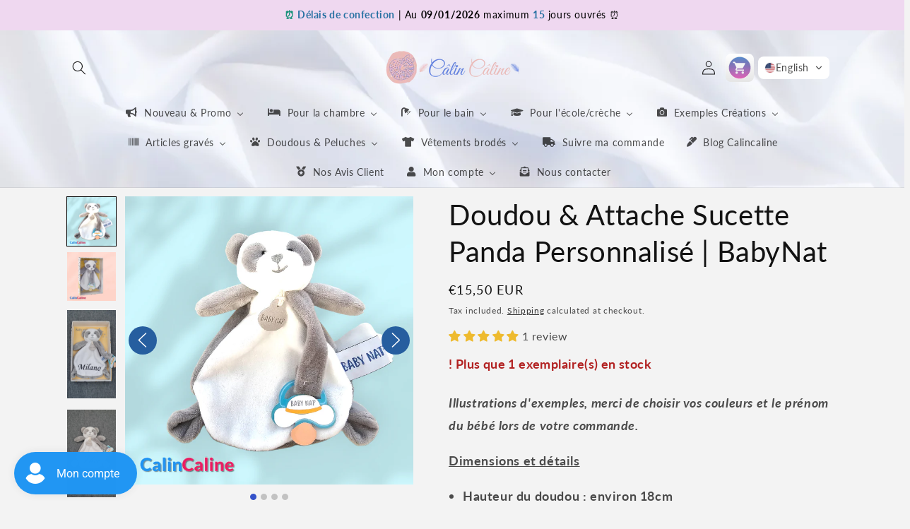

--- FILE ---
content_type: text/css
request_url: https://css.twik.io/637f975b6cec0.css
body_size: 96
content:
.menu-drawer__menu > .buddha-menu-item:nth-child(2) > .mm-submenu>LI:nth-of-type(2)>UL,.menu-drawer__menu > .buddha-menu-item:nth-child(2) > .mm-submenu>LI:nth-of-type(3)>UL,.menu-drawer__menu > .buddha-menu-item:nth-child(2) > .mm-submenu>LI:nth-of-type(4)>UL,.menu-drawer__menu > .buddha-menu-item:nth-child(2) > .mm-submenu>LI:nth-of-type(5)>UL,.menu-drawer__menu > .buddha-menu-item:nth-child(2) > .mm-submenu>LI:nth-of-type(6)>UL,.menu-drawer__menu > .buddha-menu-item:nth-child(2) > .mm-submenu>LI:nth-of-type(7)>UL,.menu-drawer__menu > .buddha-menu-item:nth-child(2) > .mm-submenu>LI:nth-of-type(8)>UL,.menu-drawer__menu>LI:nth-of-type(4)>UL,.menu-drawer__menu>LI:nth-of-type(6)>UL,.list-menu--inline > .buddha-menu-item:nth-child(2) > .mm-submenu>LI:nth-of-type(2)>UL,.list-menu--inline > .buddha-menu-item:nth-child(2) > .mm-submenu>LI:nth-of-type(3)>UL,.list-menu--inline > .buddha-menu-item:nth-child(2) > .mm-submenu>LI:nth-of-type(4)>UL,.list-menu--inline > .buddha-menu-item:nth-child(2) > .mm-submenu>LI:nth-of-type(5)>UL,.list-menu--inline > .buddha-menu-item:nth-child(2) > .mm-submenu>LI:nth-of-type(6)>UL,.list-menu--inline > .buddha-menu-item:nth-child(2) > .mm-submenu>LI:nth-of-type(7)>UL,.list-menu--inline > .buddha-menu-item:nth-child(2) > .mm-submenu>LI:nth-of-type(8)>UL,.list-menu--inline>LI:nth-of-type(4)>UL,.list-menu--inline>LI:nth-of-type(6)>UL,.product-grid LI.grid__item{color: transparent !important; opacity: 0 !important; visibility: hidden !important;}

--- FILE ---
content_type: text/css
request_url: https://www.calincaline.be/cdn/shop/t/21/assets/ultimate-info-box.css?v=12391188090844011111744812140
body_size: -444
content:
.ultimate-info-box-list{display:flex;margin:0 -7.5px;flex-wrap:wrap}.ultimate-info-box-list>.ultimate-info-box-content-box{padding:0 7.5px}.ultimate-info-box-content-icon-wrapper .ultimate-info-box-content-icon{vertical-align:top;max-width:none}.ultimate-info-box-content-box{display:block;max-width:100%;text-decoration:none}.ultimate-info-box-content-box.ultimate-info-box-content-box-link:hover{cursor:pointer}.ultimate-info-box .ultimate-info-box-content-box .ulitmate-info-box-content-title{font-size:18px;font-weight:600}.ultimate-info-box .ultimate-info-box-content-box .ultimate-info-box-content-subtitle{font-size:15px;margin-top:5px;font-weight:400}.ultimate-info-box.ultimate-info-box-stack{text-align:center}.ultimate-info-box.ultimate-info-box-stack .ultimate-info-box-content-box .ulitmate-info-box-content-title{margin-top:10px}.ultimate-info-box.ultimate-info-box-stack .ultimate-info-box-content-box .ultimate-info-box-content-subtitle{margin-top:5px}.ultimate-info-box.ultimate-info-box-stack-left{text-align:left}.ultimate-info-box.ultimate-info-box-stack-left .ultimate-info-box-content-box .ulitmate-info-box-content-title{margin-top:10px}.ultimate-info-box.ultimate-info-box-stack-left .ultimate-info-box-content-box .ultimate-info-box-content-subtitle{margin-top:5px}.ultimate-info-box.ultimate-info-box-left-icon .ultimate-info-box-content-box{margin-bottom:30px}.ultimate-info-box.ultimate-info-box-left-icon .ultimate-info-box-content-box-inner{display:flex}.ultimate-info-box.ultimate-info-box-left-icon .ultimate-info-box-content-icon-outer{margin-right:20px}.ultimate-info-box.ultimate-info-box-left-icon .ultimate-info-box-content-icon{display:flex;margin-right:0px}.ultimate-info-box.ultimate-info-box-left-icon .ultimate-info-box-content-subtitle{margin-top:5px}.ultimate-info-box.ultimate-info-box-left-icon-above .ultimate-info-box-content-box{margin-bottom:30px}.ultimate-info-box.ultimate-info-box-left-icon-above .ultimate-info-box-content-box-inner{display:flex;align-items:center}.ultimate-info-box.ultimate-info-box-left-icon-above .ultimate-info-box-content-icon-outer{margin-right:20px}.ultimate-info-box.ultimate-info-box-left-icon-above .ultimate-info-box-content-icon{display:flex;margin-right:0px}.ultimate-info-box.ultimate-info-box-left-icon-above .ultimate-info-box-content-subtitle{margin-top:5px}


--- FILE ---
content_type: text/javascript; charset=utf-8
request_url: https://www.calincaline.be/en/products/message-en-bois-grave.js
body_size: 553
content:
{"id":9732919886170,"title":"Message en bois gravé","handle":"message-en-bois-grave","description":"\u003cp\u003eVeuillez \u003cstrong\u003eajouter votre texte\u003c\/strong\u003e à graver sur l'article en bois si sélectionné.\u003c\/p\u003e","published_at":"2024-08-22T12:43:57+02:00","created_at":"2024-08-22T12:38:38+02:00","vendor":"Gift","type":"Gift","tags":[],"price":250,"price_min":250,"price_max":250,"available":true,"price_varies":false,"compare_at_price":null,"compare_at_price_min":0,"compare_at_price_max":0,"compare_at_price_varies":false,"variants":[{"id":49349081039194,"title":"Rectangle en bois avec message gravé","option1":"Rectangle en bois avec message gravé","option2":null,"option3":null,"sku":"","requires_shipping":true,"taxable":true,"featured_image":{"id":56446060396890,"product_id":9732919886170,"position":1,"created_at":"2024-08-28T17:13:45+02:00","updated_at":"2025-10-07T10:38:49+02:00","alt":"Message en bois gravé - Calincaline.be","width":958,"height":748,"src":"https:\/\/cdn.shopify.com\/s\/files\/1\/0648\/2513\/1267\/files\/gift-gift-rectangle-en-bois-avec-message-grave-message-en-bois-grave-50018620080474.jpg?v=1759826329","variant_ids":[49349081039194]},"available":true,"name":"Message en bois gravé - Rectangle en bois avec message gravé","public_title":"Rectangle en bois avec message gravé","options":["Rectangle en bois avec message gravé"],"price":250,"weight":10,"compare_at_price":null,"inventory_management":null,"barcode":"","featured_media":{"alt":"Message en bois gravé - Calincaline.be","id":50018620080474,"position":1,"preview_image":{"aspect_ratio":1.281,"height":748,"width":958,"src":"https:\/\/cdn.shopify.com\/s\/files\/1\/0648\/2513\/1267\/files\/gift-gift-rectangle-en-bois-avec-message-grave-message-en-bois-grave-50018620080474.jpg?v=1759826329"}},"requires_selling_plan":false,"selling_plan_allocations":[]},{"id":49349081071962,"title":"Coeur en bois avec message gravé","option1":"Coeur en bois avec message gravé","option2":null,"option3":null,"sku":"","requires_shipping":true,"taxable":true,"featured_image":{"id":56446060429658,"product_id":9732919886170,"position":2,"created_at":"2024-08-28T17:13:45+02:00","updated_at":"2025-10-07T10:38:51+02:00","alt":"Message en bois gravé - Calincaline.be","width":768,"height":872,"src":"https:\/\/cdn.shopify.com\/s\/files\/1\/0648\/2513\/1267\/files\/gift-gift-rectangle-en-bois-avec-message-grave-message-en-bois-grave-50018620113242.jpg?v=1759826331","variant_ids":[49349081071962]},"available":true,"name":"Message en bois gravé - Coeur en bois avec message gravé","public_title":"Coeur en bois avec message gravé","options":["Coeur en bois avec message gravé"],"price":250,"weight":10,"compare_at_price":null,"inventory_management":null,"barcode":"","featured_media":{"alt":"Message en bois gravé - Calincaline.be","id":50018620113242,"position":2,"preview_image":{"aspect_ratio":0.881,"height":872,"width":768,"src":"https:\/\/cdn.shopify.com\/s\/files\/1\/0648\/2513\/1267\/files\/gift-gift-rectangle-en-bois-avec-message-grave-message-en-bois-grave-50018620113242.jpg?v=1759826331"}},"requires_selling_plan":false,"selling_plan_allocations":[]},{"id":49349081104730,"title":"Etoile en bois avec message gravé","option1":"Etoile en bois avec message gravé","option2":null,"option3":null,"sku":"","requires_shipping":true,"taxable":true,"featured_image":{"id":56446060462426,"product_id":9732919886170,"position":3,"created_at":"2024-08-28T17:13:45+02:00","updated_at":"2025-10-07T10:38:51+02:00","alt":"Message en bois gravé - Calincaline.be","width":780,"height":832,"src":"https:\/\/cdn.shopify.com\/s\/files\/1\/0648\/2513\/1267\/files\/gift-gift-rectangle-en-bois-avec-message-grave-message-en-bois-grave-50018620146010.jpg?v=1759826331","variant_ids":[49349081104730]},"available":true,"name":"Message en bois gravé - Etoile en bois avec message gravé","public_title":"Etoile en bois avec message gravé","options":["Etoile en bois avec message gravé"],"price":250,"weight":10,"compare_at_price":null,"inventory_management":null,"barcode":"","featured_media":{"alt":"Message en bois gravé - Calincaline.be","id":50018620146010,"position":3,"preview_image":{"aspect_ratio":0.938,"height":832,"width":780,"src":"https:\/\/cdn.shopify.com\/s\/files\/1\/0648\/2513\/1267\/files\/gift-gift-rectangle-en-bois-avec-message-grave-message-en-bois-grave-50018620146010.jpg?v=1759826331"}},"requires_selling_plan":false,"selling_plan_allocations":[]}],"images":["\/\/cdn.shopify.com\/s\/files\/1\/0648\/2513\/1267\/files\/gift-gift-rectangle-en-bois-avec-message-grave-message-en-bois-grave-50018620080474.jpg?v=1759826329","\/\/cdn.shopify.com\/s\/files\/1\/0648\/2513\/1267\/files\/gift-gift-rectangle-en-bois-avec-message-grave-message-en-bois-grave-50018620113242.jpg?v=1759826331","\/\/cdn.shopify.com\/s\/files\/1\/0648\/2513\/1267\/files\/gift-gift-rectangle-en-bois-avec-message-grave-message-en-bois-grave-50018620146010.jpg?v=1759826331"],"featured_image":"\/\/cdn.shopify.com\/s\/files\/1\/0648\/2513\/1267\/files\/gift-gift-rectangle-en-bois-avec-message-grave-message-en-bois-grave-50018620080474.jpg?v=1759826329","options":[{"name":"Title","position":1,"values":["Rectangle en bois avec message gravé","Coeur en bois avec message gravé","Etoile en bois avec message gravé"]}],"url":"\/en\/products\/message-en-bois-grave","media":[{"alt":"Message en bois gravé - Calincaline.be","id":50018620080474,"position":1,"preview_image":{"aspect_ratio":1.281,"height":748,"width":958,"src":"https:\/\/cdn.shopify.com\/s\/files\/1\/0648\/2513\/1267\/files\/gift-gift-rectangle-en-bois-avec-message-grave-message-en-bois-grave-50018620080474.jpg?v=1759826329"},"aspect_ratio":1.281,"height":748,"media_type":"image","src":"https:\/\/cdn.shopify.com\/s\/files\/1\/0648\/2513\/1267\/files\/gift-gift-rectangle-en-bois-avec-message-grave-message-en-bois-grave-50018620080474.jpg?v=1759826329","width":958},{"alt":"Message en bois gravé - Calincaline.be","id":50018620113242,"position":2,"preview_image":{"aspect_ratio":0.881,"height":872,"width":768,"src":"https:\/\/cdn.shopify.com\/s\/files\/1\/0648\/2513\/1267\/files\/gift-gift-rectangle-en-bois-avec-message-grave-message-en-bois-grave-50018620113242.jpg?v=1759826331"},"aspect_ratio":0.881,"height":872,"media_type":"image","src":"https:\/\/cdn.shopify.com\/s\/files\/1\/0648\/2513\/1267\/files\/gift-gift-rectangle-en-bois-avec-message-grave-message-en-bois-grave-50018620113242.jpg?v=1759826331","width":768},{"alt":"Message en bois gravé - Calincaline.be","id":50018620146010,"position":3,"preview_image":{"aspect_ratio":0.938,"height":832,"width":780,"src":"https:\/\/cdn.shopify.com\/s\/files\/1\/0648\/2513\/1267\/files\/gift-gift-rectangle-en-bois-avec-message-grave-message-en-bois-grave-50018620146010.jpg?v=1759826331"},"aspect_ratio":0.938,"height":832,"media_type":"image","src":"https:\/\/cdn.shopify.com\/s\/files\/1\/0648\/2513\/1267\/files\/gift-gift-rectangle-en-bois-avec-message-grave-message-en-bois-grave-50018620146010.jpg?v=1759826331","width":780}],"requires_selling_plan":false,"selling_plan_groups":[]}

--- FILE ---
content_type: text/javascript; charset=utf-8
request_url: https://www.calincaline.be/en/products/facture-sans-prix.js
body_size: 21
content:
{"id":9732919984474,"title":"Facture sans prix","handle":"facture-sans-prix","description":"\u003cp\u003eCeci est un cadeau, je souhaite une facture sans prix.\u003c\/p\u003e","published_at":"2024-08-22T13:13:37+02:00","created_at":"2024-08-22T12:38:45+02:00","vendor":"Gift","type":"Gift","tags":[],"price":0,"price_min":0,"price_max":0,"available":true,"price_varies":false,"compare_at_price":null,"compare_at_price_min":0,"compare_at_price_max":0,"compare_at_price_varies":false,"variants":[{"id":49349141365082,"title":"Facture sans prix","option1":"Facture sans prix","option2":null,"option3":null,"sku":"","requires_shipping":true,"taxable":true,"featured_image":{"id":56446089494874,"product_id":9732919984474,"position":1,"created_at":"2024-08-28T17:15:38+02:00","updated_at":"2025-10-07T10:38:59+02:00","alt":"Facture sans prix - Calincaline.be","width":1628,"height":1448,"src":"https:\/\/cdn.shopify.com\/s\/files\/1\/0648\/2513\/1267\/files\/gift-gift-facture-sans-prix-facture-sans-prix-50018639282522.png?v=1759826339","variant_ids":[49349141365082]},"available":true,"name":"Facture sans prix - Facture sans prix","public_title":"Facture sans prix","options":["Facture sans prix"],"price":0,"weight":0,"compare_at_price":null,"inventory_management":null,"barcode":null,"featured_media":{"alt":"Facture sans prix - Calincaline.be","id":50018639282522,"position":1,"preview_image":{"aspect_ratio":1.124,"height":1448,"width":1628,"src":"https:\/\/cdn.shopify.com\/s\/files\/1\/0648\/2513\/1267\/files\/gift-gift-facture-sans-prix-facture-sans-prix-50018639282522.png?v=1759826339"}},"requires_selling_plan":false,"selling_plan_allocations":[]}],"images":["\/\/cdn.shopify.com\/s\/files\/1\/0648\/2513\/1267\/files\/gift-gift-facture-sans-prix-facture-sans-prix-50018639282522.png?v=1759826339"],"featured_image":"\/\/cdn.shopify.com\/s\/files\/1\/0648\/2513\/1267\/files\/gift-gift-facture-sans-prix-facture-sans-prix-50018639282522.png?v=1759826339","options":[{"name":"Title","position":1,"values":["Facture sans prix"]}],"url":"\/en\/products\/facture-sans-prix","media":[{"alt":"Facture sans prix - Calincaline.be","id":50018639282522,"position":1,"preview_image":{"aspect_ratio":1.124,"height":1448,"width":1628,"src":"https:\/\/cdn.shopify.com\/s\/files\/1\/0648\/2513\/1267\/files\/gift-gift-facture-sans-prix-facture-sans-prix-50018639282522.png?v=1759826339"},"aspect_ratio":1.124,"height":1448,"media_type":"image","src":"https:\/\/cdn.shopify.com\/s\/files\/1\/0648\/2513\/1267\/files\/gift-gift-facture-sans-prix-facture-sans-prix-50018639282522.png?v=1759826339","width":1628}],"requires_selling_plan":false,"selling_plan_groups":[]}

--- FILE ---
content_type: text/javascript; charset=utf-8
request_url: https://www.calincaline.be/products/doudou-attache-sucette-panda-personnalise-babynat.js
body_size: 1656
content:
{"id":8614200738138,"title":"Doudou \u0026 Attache Sucette Panda Personnalisé | BabyNat","handle":"doudou-attache-sucette-panda-personnalise-babynat","description":"\u003cp\u003e\u003cstrong\u003e\u003cem\u003eIllustrations d'exemples, merci de choisir vos couleurs et le prénom du bébé lors de votre commande.\u003c\/em\u003e\u003c\/strong\u003e\u003cbr\u003e\u003c\/p\u003e\n\u003cp\u003e\u003cspan style=\"text-decoration: underline;\" data-mce-style=\"text-decoration: underline;\"\u003e\u003cstrong\u003eDimensions et détails\u003c\/strong\u003e\u003c\/span\u003e\u003c\/p\u003e\n\u003cul style=\"list-style-type: disc;\" data-mce-style=\"list-style-type: disc;\"\u003e\n\u003cli\u003eHauteur du doudou : environ 18cm\u003cbr\u003e\n\u003c\/li\u003e\n\u003cli\u003eAttache sucette inclus\u003cbr\u003e\n\u003c\/li\u003e\n\u003cli\u003ePoids : 50g\u003c\/li\u003e\n\u003cli\u003eMatière : 100% polyester\u003c\/li\u003e\n\u003cli\u003eLavage à 30° et séchage naturel recommandé\u003c\/li\u003e\n\u003cli\u003eChoisissez la police d'écriture\u003c\/li\u003e\n\u003cli\u003eChoisissez la couleur du prénom\u003cbr\u003e\n\u003c\/li\u003e\n\u003cli\u003e\u003cem\u003e\u003cstrong\u003eCoffret cadeau inclus\u003c\/strong\u003e\u003c\/em\u003e\u003c\/li\u003e\n\u003c\/ul\u003e\n\u003cp\u003e\u003cspan style=\"color: #ff8000;\"\u003e\u003cstrong\u003ePersonnalisation avec prénom en transfert textile avec vinyle thermocollant.\u003c\/strong\u003e\u003c\/span\u003e\u003c\/p\u003e\n\u003cp\u003e--SPLIT--\u003c\/p\u003e\n\u003ch2\u003eLe meilleur ami et compagnon de bébé et le cadeau de naissance idéal.\u003c\/h2\u003e\n\u003cp\u003eDécouvrez cette petite peluche Panda avec son attache sucette intégrée de la marque \u003ca title=\"Site Baby Nat\" href=\"https:\/\/www.babynat.fr\/fr\/\" data-mce-fragment=\"1\" target=\"_blank\" data-mce-href=\"https:\/\/www.babynat.fr\/fr\/\"\u003eBaby Nat.\u003cbr\u003e\u003c\/a\u003e\u003cbr\u003e\u003cspan style=\"color: #2b00ff;\"\u003e\u003cstrong\u003ePersonnalisation avec prénom en transfert textile avec vinyle thermocollant.\u003c\/strong\u003e\u003c\/span\u003e\u003c\/p\u003e\n\u003cp\u003eLa peluche fait 18cm de haut.\u003c\/p\u003e\n\u003cp\u003eCet attache-sucette Panda, f\u003cspan data-mce-fragment=\"1\"\u003eacile à manipuler, promet des instants de grande tendresse, mais aussi de découvertes grâce ses belles couleurs et ses différentes matières. \u003c\/span\u003e\u003c\/p\u003e\n\u003cp\u003eCe joli attache-sucette Panda est un doudou qui possède un lien bien pratique pour ne plus perdre sa sucette. Souple et facile à manipuler, il est parfait pour les câlins, c'est un cadeau idéal dès la naissance.\u003cbr data-mce-fragment=\"1\"\u003e\u003c\/p\u003e\n\u003cp\u003eMatières 100% polyester lavables facilement en machine et à sécher naturellement pour ne pas abîmer le précieux compagnon de votre bambin.\u003c\/p\u003e\n\u003ch2\u003eDoudou Panda Personnalisé\u003c\/h2\u003e\n\u003cp\u003eComposez facilement le petit compagnon de votre bébé sur CalinCaline :\u003c\/p\u003e\n\u003cul style=\"list-style-type: disc;\" data-mce-style=\"list-style-type: disc;\"\u003e\n\u003cli\u003e\u003cspan\u003eChoisissez le type de police d'écriture souhaitée\u003c\/span\u003e\u003c\/li\u003e\n\u003cli\u003eChoisissez la couleur d'écriture parmi nos modèles\u003c\/li\u003e\n\u003cli\u003eRenseignez le nom de votre petit bout\u003cbr\u003e\n\u003c\/li\u003e\n\u003cli\u003ePlus qu'à passer commande !\u003c\/li\u003e\n\u003c\/ul\u003e\n\u003cp\u003e\u003cstrong\u003eRéférence Baby Nat : \u003cspan data-mce-fragment=\"1\"\u003e‎BN0571\u003c\/span\u003e\u003c\/strong\u003e\u003c\/p\u003e\n\u003cul\u003e\u003c\/ul\u003e\n\u003cblockquote\u003e\n\u003cp\u003e\u003cspan style=\"color: #933434; font-size: 11pt;\" data-mce-style=\"color: #933434; font-size: 11pt;\"\u003e\u003cstrong\u003e\u003cspan style=\"font-family: Calibri, sans-serif;\" lang=\"fr-be\" xml:lang=\"fr-be\" data-mce-style=\"font-family: Calibri, sans-serif;\"\u003e\u003cem\u003e\u003cspan lang=\"fr-be\" xml:lang=\"fr-be\"\u003e\u003cspan data-mce-fragment=\"1\"\u003e! Enlevez l'étiquette et les attaches plastiques avant de donner ce produit à votre petit bout\u003c\/span\u003e.\u003c\/span\u003e\u003c\/em\u003e\u003c\/span\u003e\u003c\/strong\u003e\u003c\/span\u003e\u003c\/p\u003e\n\u003c\/blockquote\u003e","published_at":"2023-11-15T13:17:07+01:00","created_at":"2023-11-15T13:15:14+01:00","vendor":"BabyNat","type":"doudou bébé","tags":["blanc","chambre","crèche","dodo","doudou","doudou garçon","doudous","garçon","gris","Pandas","personnalisé"],"price":1550,"price_min":1550,"price_max":1550,"available":true,"price_varies":false,"compare_at_price":null,"compare_at_price_min":0,"compare_at_price_max":0,"compare_at_price_varies":false,"variants":[{"id":47301988516186,"title":"Default Title","option1":"Default Title","option2":null,"option3":null,"sku":"DS-PANDA","requires_shipping":true,"taxable":true,"featured_image":null,"available":true,"name":"Doudou \u0026 Attache Sucette Panda Personnalisé | BabyNat","public_title":null,"options":["Default Title"],"price":1550,"weight":50,"compare_at_price":null,"inventory_management":"shopify","barcode":"BN0571-PANDA","requires_selling_plan":false,"selling_plan_allocations":[]}],"images":["\/\/cdn.shopify.com\/s\/files\/1\/0648\/2513\/1267\/files\/babynat-doudou-bebe-default-title-doudou-attache-sucette-panda-personnalise-babynat-45357895811418.png?v=1759825307","\/\/cdn.shopify.com\/s\/files\/1\/0648\/2513\/1267\/files\/babynat-doudou-bebe-default-title-doudou-attache-sucette-panda-personnalise-babynat-45357895778650.jpg?v=1759825299","\/\/cdn.shopify.com\/s\/files\/1\/0648\/2513\/1267\/files\/babynat-doudou-bebe-default-title-doudou-attache-sucette-panda-personnalise-babynat-48516522606938.jpg?v=1759825303","\/\/cdn.shopify.com\/s\/files\/1\/0648\/2513\/1267\/files\/babynat-doudou-bebe-default-title-doudou-attache-sucette-panda-personnalise-babynat-48970539925850.jpg?v=1759825307"],"featured_image":"\/\/cdn.shopify.com\/s\/files\/1\/0648\/2513\/1267\/files\/babynat-doudou-bebe-default-title-doudou-attache-sucette-panda-personnalise-babynat-45357895811418.png?v=1759825307","options":[{"name":"Title","position":1,"values":["Default Title"]}],"url":"\/products\/doudou-attache-sucette-panda-personnalise-babynat","media":[{"alt":"Doudou \u0026 Attache Sucette Panda Personnalisé | BabyNat","id":45357895811418,"position":1,"preview_image":{"aspect_ratio":1.0,"height":918,"width":918,"src":"https:\/\/cdn.shopify.com\/s\/files\/1\/0648\/2513\/1267\/files\/babynat-doudou-bebe-default-title-doudou-attache-sucette-panda-personnalise-babynat-45357895811418.png?v=1759825307"},"aspect_ratio":1.0,"height":918,"media_type":"image","src":"https:\/\/cdn.shopify.com\/s\/files\/1\/0648\/2513\/1267\/files\/babynat-doudou-bebe-default-title-doudou-attache-sucette-panda-personnalise-babynat-45357895811418.png?v=1759825307","width":918},{"alt":"Doudou \u0026 Attache Sucette Panda Personnalisé | BabyNat","id":45357895778650,"position":2,"preview_image":{"aspect_ratio":1.002,"height":1014,"width":1016,"src":"https:\/\/cdn.shopify.com\/s\/files\/1\/0648\/2513\/1267\/files\/babynat-doudou-bebe-default-title-doudou-attache-sucette-panda-personnalise-babynat-45357895778650.jpg?v=1759825299"},"aspect_ratio":1.002,"height":1014,"media_type":"image","src":"https:\/\/cdn.shopify.com\/s\/files\/1\/0648\/2513\/1267\/files\/babynat-doudou-bebe-default-title-doudou-attache-sucette-panda-personnalise-babynat-45357895778650.jpg?v=1759825299","width":1016},{"alt":"Doudou \u0026 Attache Sucette Panda Personnalisé | BabyNat","id":48516522606938,"position":3,"preview_image":{"aspect_ratio":0.563,"height":2016,"width":1134,"src":"https:\/\/cdn.shopify.com\/s\/files\/1\/0648\/2513\/1267\/files\/babynat-doudou-bebe-default-title-doudou-attache-sucette-panda-personnalise-babynat-48516522606938.jpg?v=1759825303"},"aspect_ratio":0.563,"height":2016,"media_type":"image","src":"https:\/\/cdn.shopify.com\/s\/files\/1\/0648\/2513\/1267\/files\/babynat-doudou-bebe-default-title-doudou-attache-sucette-panda-personnalise-babynat-48516522606938.jpg?v=1759825303","width":1134},{"alt":"Doudou \u0026 Attache Sucette Panda Personnalisé | BabyNat - Calincaline.be","id":48970539925850,"position":4,"preview_image":{"aspect_ratio":0.563,"height":2016,"width":1134,"src":"https:\/\/cdn.shopify.com\/s\/files\/1\/0648\/2513\/1267\/files\/babynat-doudou-bebe-default-title-doudou-attache-sucette-panda-personnalise-babynat-48970539925850.jpg?v=1759825307"},"aspect_ratio":0.563,"height":2016,"media_type":"image","src":"https:\/\/cdn.shopify.com\/s\/files\/1\/0648\/2513\/1267\/files\/babynat-doudou-bebe-default-title-doudou-attache-sucette-panda-personnalise-babynat-48970539925850.jpg?v=1759825307","width":1134}],"requires_selling_plan":false,"selling_plan_groups":[]}

--- FILE ---
content_type: text/javascript
request_url: https://cdn.shopify.com/extensions/019ba22d-bc00-7cab-ba6b-d16d0d4e0ee3/starter-kit-125/assets/gsap.d2d3c3a26543d6c085dd.js
body_size: 25410
content:
"use strict";(self.webpackChunkbanner_preview=self.webpackChunkbanner_preview||[]).push([[634],{5880:(t,e,r)=>{function i(t){if(void 0===t)throw new ReferenceError("this hasn't been initialised - super() hasn't been called");return t}function n(t,e){t.prototype=Object.create(e.prototype),t.prototype.constructor=t,t.__proto__=e}r.d(e,{os:()=>Hi});var s,a,o,u,h,f,l,c,p,_,d,m,g,v,y,T,w,x={autoSleep:120,force3D:"auto",nullTargetWarn:1,units:{lineHeight:""}},b={duration:.5,overwrite:!1,delay:0},O=1e8,M=1e-8,k=2*Math.PI,A=k/4,C=0,D=Math.sqrt,E=Math.cos,P=Math.sin,S=function(t){return"string"==typeof t},z=function(t){return"function"==typeof t},R=function(t){return"number"==typeof t},F=function(t){return void 0===t},L=function(t){return"object"==typeof t},I=function(t){return!1!==t},B=function(){return"undefined"!=typeof window},Y=function(t){return z(t)||S(t)},N="function"==typeof ArrayBuffer&&ArrayBuffer.isView||function(){},U=Array.isArray,X=/(?:-?\.?\d|\.)+/gi,q=/[-+=.]*\d+[.e\-+]*\d*[e\-+]*\d*/g,V=/[-+=.]*\d+[.e-]*\d*[a-z%]*/g,j=/[-+=.]*\d+\.?\d*(?:e-|e\+)?\d*/gi,W=/[+-]=-?[.\d]+/,G=/[^,'"\[\]\s]+/gi,Q=/^[+\-=e\s\d]*\d+[.\d]*([a-z]*|%)\s*$/i,H={},Z={},$=function(t){return(Z=kt(t,H))&&Ar},J=function(t,e){return console.warn("Invalid property",t,"set to",e,"Missing plugin? gsap.registerPlugin()")},K=function(t,e){return!e&&console.warn(t)},tt=function(t,e){return t&&(H[t]=e)&&Z&&(Z[t]=e)||H},et=function(){return 0},rt={suppressEvents:!0,isStart:!0,kill:!1},it={suppressEvents:!0,kill:!1},nt={suppressEvents:!0},st={},at=[],ot={},ut={},ht={},ft=30,lt=[],ct="",pt=function(t){var e,r,i=t[0];if(L(i)||z(i)||(t=[t]),!(e=(i._gsap||{}).harness)){for(r=lt.length;r--&&!lt[r].targetTest(i););e=lt[r]}for(r=t.length;r--;)t[r]&&(t[r]._gsap||(t[r]._gsap=new Ue(t[r],e)))||t.splice(r,1);return t},_t=function(t){return t._gsap||pt(ne(t))[0]._gsap},dt=function(t,e,r){return(r=t[e])&&z(r)?t[e]():F(r)&&t.getAttribute&&t.getAttribute(e)||r},mt=function(t,e){return(t=t.split(",")).forEach(e)||t},gt=function(t){return Math.round(1e5*t)/1e5||0},vt=function(t){return Math.round(1e7*t)/1e7||0},yt=function(t,e){var r=e.charAt(0),i=parseFloat(e.substr(2));return t=parseFloat(t),"+"===r?t+i:"-"===r?t-i:"*"===r?t*i:t/i},Tt=function(t,e){for(var r=e.length,i=0;t.indexOf(e[i])<0&&++i<r;);return i<r},wt=function(){var t,e,r=at.length,i=at.slice(0);for(ot={},at.length=0,t=0;t<r;t++)(e=i[t])&&e._lazy&&(e.render(e._lazy[0],e._lazy[1],!0)._lazy=0)},xt=function(t,e,r,i){at.length&&!a&&wt(),t.render(e,r,i||a&&e<0&&(t._initted||t._startAt)),at.length&&!a&&wt()},bt=function(t){var e=parseFloat(t);return(e||0===e)&&(t+"").match(G).length<2?e:S(t)?t.trim():t},Ot=function(t){return t},Mt=function(t,e){for(var r in e)r in t||(t[r]=e[r]);return t},kt=function(t,e){for(var r in e)t[r]=e[r];return t},At=function t(e,r){for(var i in r)"__proto__"!==i&&"constructor"!==i&&"prototype"!==i&&(e[i]=L(r[i])?t(e[i]||(e[i]={}),r[i]):r[i]);return e},Ct=function(t,e){var r,i={};for(r in t)r in e||(i[r]=t[r]);return i},Dt=function(t){var e,r=t.parent||u,i=t.keyframes?(e=U(t.keyframes),function(t,r){for(var i in r)i in t||"duration"===i&&e||"ease"===i||(t[i]=r[i])}):Mt;if(I(t.inherit))for(;r;)i(t,r.vars.defaults),r=r.parent||r._dp;return t},Et=function(t,e,r,i,n){void 0===r&&(r="_first"),void 0===i&&(i="_last");var s,a=t[i];if(n)for(s=e[n];a&&a[n]>s;)a=a._prev;return a?(e._next=a._next,a._next=e):(e._next=t[r],t[r]=e),e._next?e._next._prev=e:t[i]=e,e._prev=a,e.parent=e._dp=t,e},Pt=function(t,e,r,i){void 0===r&&(r="_first"),void 0===i&&(i="_last");var n=e._prev,s=e._next;n?n._next=s:t[r]===e&&(t[r]=s),s?s._prev=n:t[i]===e&&(t[i]=n),e._next=e._prev=e.parent=null},St=function(t,e){t.parent&&(!e||t.parent.autoRemoveChildren)&&t.parent.remove&&t.parent.remove(t),t._act=0},zt=function(t,e){if(t&&(!e||e._end>t._dur||e._start<0))for(var r=t;r;)r._dirty=1,r=r.parent;return t},Rt=function(t,e,r,i){return t._startAt&&(a?t._startAt.revert(it):t.vars.immediateRender&&!t.vars.autoRevert||t._startAt.render(e,!0,i))},Ft=function t(e){return!e||e._ts&&t(e.parent)},Lt=function(t){return t._repeat?It(t._tTime,t=t.duration()+t._rDelay)*t:0},It=function(t,e){var r=Math.floor(t=vt(t/e));return t&&r===t?r-1:r},Bt=function(t,e){return(t-e._start)*e._ts+(e._ts>=0?0:e._dirty?e.totalDuration():e._tDur)},Yt=function(t){return t._end=vt(t._start+(t._tDur/Math.abs(t._ts||t._rts||M)||0))},Nt=function(t,e){var r=t._dp;return r&&r.smoothChildTiming&&t._ts&&(t._start=vt(r._time-(t._ts>0?e/t._ts:((t._dirty?t.totalDuration():t._tDur)-e)/-t._ts)),Yt(t),r._dirty||zt(r,t)),t},Ut=function(t,e){var r;if((e._time||!e._dur&&e._initted||e._start<t._time&&(e._dur||!e.add))&&(r=Bt(t.rawTime(),e),(!e._dur||Kt(0,e.totalDuration(),r)-e._tTime>M)&&e.render(r,!0)),zt(t,e)._dp&&t._initted&&t._time>=t._dur&&t._ts){if(t._dur<t.duration())for(r=t;r._dp;)r.rawTime()>=0&&r.totalTime(r._tTime),r=r._dp;t._zTime=-1e-8}},Xt=function(t,e,r,i){return e.parent&&St(e),e._start=vt((R(r)?r:r||t!==u?Zt(t,r,e):t._time)+e._delay),e._end=vt(e._start+(e.totalDuration()/Math.abs(e.timeScale())||0)),Et(t,e,"_first","_last",t._sort?"_start":0),Wt(e)||(t._recent=e),i||Ut(t,e),t._ts<0&&Nt(t,t._tTime),t},qt=function(t,e){return(H.ScrollTrigger||J("scrollTrigger",e))&&H.ScrollTrigger.create(e,t)},Vt=function(t,e,r,i,n){return He(t,e,n),t._initted?!r&&t._pt&&!a&&(t._dur&&!1!==t.vars.lazy||!t._dur&&t.vars.lazy)&&p!==Ce.frame?(at.push(t),t._lazy=[n,i],1):void 0:1},jt=function t(e){var r=e.parent;return r&&r._ts&&r._initted&&!r._lock&&(r.rawTime()<0||t(r))},Wt=function(t){var e=t.data;return"isFromStart"===e||"isStart"===e},Gt=function(t,e,r,i){var n=t._repeat,s=vt(e)||0,a=t._tTime/t._tDur;return a&&!i&&(t._time*=s/t._dur),t._dur=s,t._tDur=n?n<0?1e10:vt(s*(n+1)+t._rDelay*n):s,a>0&&!i&&Nt(t,t._tTime=t._tDur*a),t.parent&&Yt(t),r||zt(t.parent,t),t},Qt=function(t){return t instanceof qe?zt(t):Gt(t,t._dur)},Ht={_start:0,endTime:et,totalDuration:et},Zt=function t(e,r,i){var n,s,a,o=e.labels,u=e._recent||Ht,h=e.duration()>=O?u.endTime(!1):e._dur;return S(r)&&(isNaN(r)||r in o)?(s=r.charAt(0),a="%"===r.substr(-1),n=r.indexOf("="),"<"===s||">"===s?(n>=0&&(r=r.replace(/=/,"")),("<"===s?u._start:u.endTime(u._repeat>=0))+(parseFloat(r.substr(1))||0)*(a?(n<0?u:i).totalDuration()/100:1)):n<0?(r in o||(o[r]=h),o[r]):(s=parseFloat(r.charAt(n-1)+r.substr(n+1)),a&&i&&(s=s/100*(U(i)?i[0]:i).totalDuration()),n>1?t(e,r.substr(0,n-1),i)+s:h+s)):null==r?h:+r},$t=function(t,e,r){var i,n,s=R(e[1]),a=(s?2:1)+(t<2?0:1),o=e[a];if(s&&(o.duration=e[1]),o.parent=r,t){for(i=o,n=r;n&&!("immediateRender"in i);)i=n.vars.defaults||{},n=I(n.vars.inherit)&&n.parent;o.immediateRender=I(i.immediateRender),t<2?o.runBackwards=1:o.startAt=e[a-1]}return new tr(e[0],o,e[a+1])},Jt=function(t,e){return t||0===t?e(t):e},Kt=function(t,e,r){return r<t?t:r>e?e:r},te=function(t,e){return S(t)&&(e=Q.exec(t))?e[1]:""},ee=[].slice,re=function(t,e){return t&&L(t)&&"length"in t&&(!e&&!t.length||t.length-1 in t&&L(t[0]))&&!t.nodeType&&t!==h},ie=function(t,e,r){return void 0===r&&(r=[]),t.forEach((function(t){var i;return S(t)&&!e||re(t,1)?(i=r).push.apply(i,ne(t)):r.push(t)}))||r},ne=function(t,e,r){return o&&!e&&o.selector?o.selector(t):!S(t)||r||!f&&De()?U(t)?ie(t,r):re(t)?ee.call(t,0):t?[t]:[]:ee.call((e||l).querySelectorAll(t),0)},se=function(t){return t=ne(t)[0]||K("Invalid scope")||{},function(e){var r=t.current||t.nativeElement||t;return ne(e,r.querySelectorAll?r:r===t?K("Invalid scope")||l.createElement("div"):t)}},ae=function(t){return t.sort((function(){return.5-Math.random()}))},oe=function(t){if(z(t))return t;var e=L(t)?t:{each:t},r=Le(e.ease),i=e.from||0,n=parseFloat(e.base)||0,s={},a=i>0&&i<1,o=isNaN(i)||a,u=e.axis,h=i,f=i;return S(i)?h=f={center:.5,edges:.5,end:1}[i]||0:!a&&o&&(h=i[0],f=i[1]),function(t,a,l){var c,p,_,d,m,g,v,y,T,w=(l||e).length,x=s[w];if(!x){if(!(T="auto"===e.grid?0:(e.grid||[1,O])[1])){for(v=-O;v<(v=l[T++].getBoundingClientRect().left)&&T<w;);T<w&&T--}for(x=s[w]=[],c=o?Math.min(T,w)*h-.5:i%T,p=T===O?0:o?w*f/T-.5:i/T|0,v=0,y=O,g=0;g<w;g++)_=g%T-c,d=p-(g/T|0),x[g]=m=u?Math.abs("y"===u?d:_):D(_*_+d*d),m>v&&(v=m),m<y&&(y=m);"random"===i&&ae(x),x.max=v-y,x.min=y,x.v=w=(parseFloat(e.amount)||parseFloat(e.each)*(T>w?w-1:u?"y"===u?w/T:T:Math.max(T,w/T))||0)*("edges"===i?-1:1),x.b=w<0?n-w:n,x.u=te(e.amount||e.each)||0,r=r&&w<0?Re(r):r}return w=(x[t]-x.min)/x.max||0,vt(x.b+(r?r(w):w)*x.v)+x.u}},ue=function(t){var e=Math.pow(10,((t+"").split(".")[1]||"").length);return function(r){var i=vt(Math.round(parseFloat(r)/t)*t*e);return(i-i%1)/e+(R(r)?0:te(r))}},he=function(t,e){var r,i,n=U(t);return!n&&L(t)&&(r=n=t.radius||O,t.values?(t=ne(t.values),(i=!R(t[0]))&&(r*=r)):t=ue(t.increment)),Jt(e,n?z(t)?function(e){return i=t(e),Math.abs(i-e)<=r?i:e}:function(e){for(var n,s,a=parseFloat(i?e.x:e),o=parseFloat(i?e.y:0),u=O,h=0,f=t.length;f--;)(n=i?(n=t[f].x-a)*n+(s=t[f].y-o)*s:Math.abs(t[f]-a))<u&&(u=n,h=f);return h=!r||u<=r?t[h]:e,i||h===e||R(e)?h:h+te(e)}:ue(t))},fe=function(t,e,r,i){return Jt(U(t)?!e:!0===r?!!(r=0):!i,(function(){return U(t)?t[~~(Math.random()*t.length)]:(r=r||1e-5)&&(i=r<1?Math.pow(10,(r+"").length-2):1)&&Math.floor(Math.round((t-r/2+Math.random()*(e-t+.99*r))/r)*r*i)/i}))},le=function(t,e,r){return Jt(r,(function(r){return t[~~e(r)]}))},ce=function(t){for(var e,r,i,n,s=0,a="";~(e=t.indexOf("random(",s));)i=t.indexOf(")",e),n="["===t.charAt(e+7),r=t.substr(e+7,i-e-7).match(n?G:X),a+=t.substr(s,e-s)+fe(n?r:+r[0],n?0:+r[1],+r[2]||1e-5),s=i+1;return a+t.substr(s,t.length-s)},pe=function(t,e,r,i,n){var s=e-t,a=i-r;return Jt(n,(function(e){return r+((e-t)/s*a||0)}))},_e=function(t,e,r){var i,n,s,a=t.labels,o=O;for(i in a)(n=a[i]-e)<0==!!r&&n&&o>(n=Math.abs(n))&&(s=i,o=n);return s},de=function(t,e,r){var i,n,s,a=t.vars,u=a[e],h=o,f=t._ctx;if(u)return i=a[e+"Params"],n=a.callbackScope||t,r&&at.length&&wt(),f&&(o=f),s=i?u.apply(n,i):u.call(n),o=h,s},me=function(t){return St(t),t.scrollTrigger&&t.scrollTrigger.kill(!!a),t.progress()<1&&de(t,"onInterrupt"),t},ge=[],ve=function(t){if(t)if(t=!t.name&&t.default||t,B()||t.headless){var e=t.name,r=z(t),i=e&&!r&&t.init?function(){this._props=[]}:t,n={init:et,render:hr,add:Ge,kill:lr,modifier:fr,rawVars:0},s={targetTest:0,get:0,getSetter:sr,aliases:{},register:0};if(De(),t!==i){if(ut[e])return;Mt(i,Mt(Ct(t,n),s)),kt(i.prototype,kt(n,Ct(t,s))),ut[i.prop=e]=i,t.targetTest&&(lt.push(i),st[e]=1),e=("css"===e?"CSS":e.charAt(0).toUpperCase()+e.substr(1))+"Plugin"}tt(e,i),t.register&&t.register(Ar,i,_r)}else ge.push(t)},ye=255,Te={aqua:[0,ye,ye],lime:[0,ye,0],silver:[192,192,192],black:[0,0,0],maroon:[128,0,0],teal:[0,128,128],blue:[0,0,ye],navy:[0,0,128],white:[ye,ye,ye],olive:[128,128,0],yellow:[ye,ye,0],orange:[ye,165,0],gray:[128,128,128],purple:[128,0,128],green:[0,128,0],red:[ye,0,0],pink:[ye,192,203],cyan:[0,ye,ye],transparent:[ye,ye,ye,0]},we=function(t,e,r){return(6*(t+=t<0?1:t>1?-1:0)<1?e+(r-e)*t*6:t<.5?r:3*t<2?e+(r-e)*(2/3-t)*6:e)*ye+.5|0},xe=function(t,e,r){var i,n,s,a,o,u,h,f,l,c,p=t?R(t)?[t>>16,t>>8&ye,t&ye]:0:Te.black;if(!p){if(","===t.substr(-1)&&(t=t.substr(0,t.length-1)),Te[t])p=Te[t];else if("#"===t.charAt(0)){if(t.length<6&&(i=t.charAt(1),n=t.charAt(2),s=t.charAt(3),t="#"+i+i+n+n+s+s+(5===t.length?t.charAt(4)+t.charAt(4):"")),9===t.length)return[(p=parseInt(t.substr(1,6),16))>>16,p>>8&ye,p&ye,parseInt(t.substr(7),16)/255];p=[(t=parseInt(t.substr(1),16))>>16,t>>8&ye,t&ye]}else if("hsl"===t.substr(0,3))if(p=c=t.match(X),e){if(~t.indexOf("="))return p=t.match(q),r&&p.length<4&&(p[3]=1),p}else a=+p[0]%360/360,o=+p[1]/100,i=2*(u=+p[2]/100)-(n=u<=.5?u*(o+1):u+o-u*o),p.length>3&&(p[3]*=1),p[0]=we(a+1/3,i,n),p[1]=we(a,i,n),p[2]=we(a-1/3,i,n);else p=t.match(X)||Te.transparent;p=p.map(Number)}return e&&!c&&(i=p[0]/ye,n=p[1]/ye,s=p[2]/ye,u=((h=Math.max(i,n,s))+(f=Math.min(i,n,s)))/2,h===f?a=o=0:(l=h-f,o=u>.5?l/(2-h-f):l/(h+f),a=h===i?(n-s)/l+(n<s?6:0):h===n?(s-i)/l+2:(i-n)/l+4,a*=60),p[0]=~~(a+.5),p[1]=~~(100*o+.5),p[2]=~~(100*u+.5)),r&&p.length<4&&(p[3]=1),p},be=function(t){var e=[],r=[],i=-1;return t.split(Me).forEach((function(t){var n=t.match(V)||[];e.push.apply(e,n),r.push(i+=n.length+1)})),e.c=r,e},Oe=function(t,e,r){var i,n,s,a,o="",u=(t+o).match(Me),h=e?"hsla(":"rgba(",f=0;if(!u)return t;if(u=u.map((function(t){return(t=xe(t,e,1))&&h+(e?t[0]+","+t[1]+"%,"+t[2]+"%,"+t[3]:t.join(","))+")"})),r&&(s=be(t),(i=r.c).join(o)!==s.c.join(o)))for(a=(n=t.replace(Me,"1").split(V)).length-1;f<a;f++)o+=n[f]+(~i.indexOf(f)?u.shift()||h+"0,0,0,0)":(s.length?s:u.length?u:r).shift());if(!n)for(a=(n=t.split(Me)).length-1;f<a;f++)o+=n[f]+u[f];return o+n[a]},Me=function(){var t,e="(?:\\b(?:(?:rgb|rgba|hsl|hsla)\\(.+?\\))|\\B#(?:[0-9a-f]{3,4}){1,2}\\b";for(t in Te)e+="|"+t+"\\b";return new RegExp(e+")","gi")}(),ke=/hsl[a]?\(/,Ae=function(t){var e,r=t.join(" ");if(Me.lastIndex=0,Me.test(r))return e=ke.test(r),t[1]=Oe(t[1],e),t[0]=Oe(t[0],e,be(t[1])),!0},Ce=function(){var t,e,r,i,n,s,a=Date.now,o=500,u=33,p=a(),_=p,m=1e3/240,g=m,v=[],y=function r(h){var f,l,c,d,y=a()-_,T=!0===h;if((y>o||y<0)&&(p+=y-u),((f=(c=(_+=y)-p)-g)>0||T)&&(d=++i.frame,n=c-1e3*i.time,i.time=c/=1e3,g+=f+(f>=m?4:m-f),l=1),T||(t=e(r)),l)for(s=0;s<v.length;s++)v[s](c,n,d,h)};return i={time:0,frame:0,tick:function(){y(!0)},deltaRatio:function(t){return n/(1e3/(t||60))},wake:function(){c&&(!f&&B()&&(h=f=window,l=h.document||{},H.gsap=Ar,(h.gsapVersions||(h.gsapVersions=[])).push(Ar.version),$(Z||h.GreenSockGlobals||!h.gsap&&h||{}),ge.forEach(ve)),r="undefined"!=typeof requestAnimationFrame&&requestAnimationFrame,t&&i.sleep(),e=r||function(t){return setTimeout(t,g-1e3*i.time+1|0)},d=1,y(2))},sleep:function(){(r?cancelAnimationFrame:clearTimeout)(t),d=0,e=et},lagSmoothing:function(t,e){o=t||1/0,u=Math.min(e||33,o)},fps:function(t){m=1e3/(t||240),g=1e3*i.time+m},add:function(t,e,r){var n=e?function(e,r,s,a){t(e,r,s,a),i.remove(n)}:t;return i.remove(t),v[r?"unshift":"push"](n),De(),n},remove:function(t,e){~(e=v.indexOf(t))&&v.splice(e,1)&&s>=e&&s--},_listeners:v}}(),De=function(){return!d&&Ce.wake()},Ee={},Pe=/^[\d.\-M][\d.\-,\s]/,Se=/["']/g,ze=function(t){for(var e,r,i,n={},s=t.substr(1,t.length-3).split(":"),a=s[0],o=1,u=s.length;o<u;o++)r=s[o],e=o!==u-1?r.lastIndexOf(","):r.length,i=r.substr(0,e),n[a]=isNaN(i)?i.replace(Se,"").trim():+i,a=r.substr(e+1).trim();return n},Re=function(t){return function(e){return 1-t(1-e)}},Fe=function t(e,r){for(var i,n=e._first;n;)n instanceof qe?t(n,r):!n.vars.yoyoEase||n._yoyo&&n._repeat||n._yoyo===r||(n.timeline?t(n.timeline,r):(i=n._ease,n._ease=n._yEase,n._yEase=i,n._yoyo=r)),n=n._next},Le=function(t,e){return t&&(z(t)?t:Ee[t]||function(t){var e,r,i,n,s=(t+"").split("("),a=Ee[s[0]];return a&&s.length>1&&a.config?a.config.apply(null,~t.indexOf("{")?[ze(s[1])]:(e=t,r=e.indexOf("(")+1,i=e.indexOf(")"),n=e.indexOf("(",r),e.substring(r,~n&&n<i?e.indexOf(")",i+1):i)).split(",").map(bt)):Ee._CE&&Pe.test(t)?Ee._CE("",t):a}(t))||e},Ie=function(t,e,r,i){void 0===r&&(r=function(t){return 1-e(1-t)}),void 0===i&&(i=function(t){return t<.5?e(2*t)/2:1-e(2*(1-t))/2});var n,s={easeIn:e,easeOut:r,easeInOut:i};return mt(t,(function(t){for(var e in Ee[t]=H[t]=s,Ee[n=t.toLowerCase()]=r,s)Ee[n+("easeIn"===e?".in":"easeOut"===e?".out":".inOut")]=Ee[t+"."+e]=s[e]})),s},Be=function(t){return function(e){return e<.5?(1-t(1-2*e))/2:.5+t(2*(e-.5))/2}},Ye=function t(e,r,i){var n=r>=1?r:1,s=(i||(e?.3:.45))/(r<1?r:1),a=s/k*(Math.asin(1/n)||0),o=function(t){return 1===t?1:n*Math.pow(2,-10*t)*P((t-a)*s)+1},u="out"===e?o:"in"===e?function(t){return 1-o(1-t)}:Be(o);return s=k/s,u.config=function(r,i){return t(e,r,i)},u},Ne=function t(e,r){void 0===r&&(r=1.70158);var i=function(t){return t?--t*t*((r+1)*t+r)+1:0},n="out"===e?i:"in"===e?function(t){return 1-i(1-t)}:Be(i);return n.config=function(r){return t(e,r)},n};mt("Linear,Quad,Cubic,Quart,Quint,Strong",(function(t,e){var r=e<5?e+1:e;Ie(t+",Power"+(r-1),e?function(t){return Math.pow(t,r)}:function(t){return t},(function(t){return 1-Math.pow(1-t,r)}),(function(t){return t<.5?Math.pow(2*t,r)/2:1-Math.pow(2*(1-t),r)/2}))})),Ee.Linear.easeNone=Ee.none=Ee.Linear.easeIn,Ie("Elastic",Ye("in"),Ye("out"),Ye()),m=7.5625,y=2*(v=1/(g=2.75)),T=2.5*v,Ie("Bounce",(function(t){return 1-w(1-t)}),w=function(t){return t<v?m*t*t:t<y?m*Math.pow(t-1.5/g,2)+.75:t<T?m*(t-=2.25/g)*t+.9375:m*Math.pow(t-2.625/g,2)+.984375}),Ie("Expo",(function(t){return Math.pow(2,10*(t-1))*t+t*t*t*t*t*t*(1-t)})),Ie("Circ",(function(t){return-(D(1-t*t)-1)})),Ie("Sine",(function(t){return 1===t?1:1-E(t*A)})),Ie("Back",Ne("in"),Ne("out"),Ne()),Ee.SteppedEase=Ee.steps=H.SteppedEase={config:function(t,e){void 0===t&&(t=1);var r=1/t,i=t+(e?0:1),n=e?1:0;return function(t){return((i*Kt(0,.99999999,t)|0)+n)*r}}},b.ease=Ee["quad.out"],mt("onComplete,onUpdate,onStart,onRepeat,onReverseComplete,onInterrupt",(function(t){return ct+=t+","+t+"Params,"}));var Ue=function(t,e){this.id=C++,t._gsap=this,this.target=t,this.harness=e,this.get=e?e.get:dt,this.set=e?e.getSetter:sr},Xe=function(){function t(t){this.vars=t,this._delay=+t.delay||0,(this._repeat=t.repeat===1/0?-2:t.repeat||0)&&(this._rDelay=t.repeatDelay||0,this._yoyo=!!t.yoyo||!!t.yoyoEase),this._ts=1,Gt(this,+t.duration,1,1),this.data=t.data,o&&(this._ctx=o,o.data.push(this)),d||Ce.wake()}var e=t.prototype;return e.delay=function(t){return t||0===t?(this.parent&&this.parent.smoothChildTiming&&this.startTime(this._start+t-this._delay),this._delay=t,this):this._delay},e.duration=function(t){return arguments.length?this.totalDuration(this._repeat>0?t+(t+this._rDelay)*this._repeat:t):this.totalDuration()&&this._dur},e.totalDuration=function(t){return arguments.length?(this._dirty=0,Gt(this,this._repeat<0?t:(t-this._repeat*this._rDelay)/(this._repeat+1))):this._tDur},e.totalTime=function(t,e){if(De(),!arguments.length)return this._tTime;var r=this._dp;if(r&&r.smoothChildTiming&&this._ts){for(Nt(this,t),!r._dp||r.parent||Ut(r,this);r&&r.parent;)r.parent._time!==r._start+(r._ts>=0?r._tTime/r._ts:(r.totalDuration()-r._tTime)/-r._ts)&&r.totalTime(r._tTime,!0),r=r.parent;!this.parent&&this._dp.autoRemoveChildren&&(this._ts>0&&t<this._tDur||this._ts<0&&t>0||!this._tDur&&!t)&&Xt(this._dp,this,this._start-this._delay)}return(this._tTime!==t||!this._dur&&!e||this._initted&&Math.abs(this._zTime)===M||!t&&!this._initted&&(this.add||this._ptLookup))&&(this._ts||(this._pTime=t),xt(this,t,e)),this},e.time=function(t,e){return arguments.length?this.totalTime(Math.min(this.totalDuration(),t+Lt(this))%(this._dur+this._rDelay)||(t?this._dur:0),e):this._time},e.totalProgress=function(t,e){return arguments.length?this.totalTime(this.totalDuration()*t,e):this.totalDuration()?Math.min(1,this._tTime/this._tDur):this.rawTime()>=0&&this._initted?1:0},e.progress=function(t,e){return arguments.length?this.totalTime(this.duration()*(!this._yoyo||1&this.iteration()?t:1-t)+Lt(this),e):this.duration()?Math.min(1,this._time/this._dur):this.rawTime()>0?1:0},e.iteration=function(t,e){var r=this.duration()+this._rDelay;return arguments.length?this.totalTime(this._time+(t-1)*r,e):this._repeat?It(this._tTime,r)+1:1},e.timeScale=function(t,e){if(!arguments.length)return-1e-8===this._rts?0:this._rts;if(this._rts===t)return this;var r=this.parent&&this._ts?Bt(this.parent._time,this):this._tTime;return this._rts=+t||0,this._ts=this._ps||-1e-8===t?0:this._rts,this.totalTime(Kt(-Math.abs(this._delay),this._tDur,r),!1!==e),Yt(this),function(t){for(var e=t.parent;e&&e.parent;)e._dirty=1,e.totalDuration(),e=e.parent;return t}(this)},e.paused=function(t){return arguments.length?(this._ps!==t&&(this._ps=t,t?(this._pTime=this._tTime||Math.max(-this._delay,this.rawTime()),this._ts=this._act=0):(De(),this._ts=this._rts,this.totalTime(this.parent&&!this.parent.smoothChildTiming?this.rawTime():this._tTime||this._pTime,1===this.progress()&&Math.abs(this._zTime)!==M&&(this._tTime-=M)))),this):this._ps},e.startTime=function(t){if(arguments.length){this._start=t;var e=this.parent||this._dp;return e&&(e._sort||!this.parent)&&Xt(e,this,t-this._delay),this}return this._start},e.endTime=function(t){return this._start+(I(t)?this.totalDuration():this.duration())/Math.abs(this._ts||1)},e.rawTime=function(t){var e=this.parent||this._dp;return e?t&&(!this._ts||this._repeat&&this._time&&this.totalProgress()<1)?this._tTime%(this._dur+this._rDelay):this._ts?Bt(e.rawTime(t),this):this._tTime:this._tTime},e.revert=function(t){void 0===t&&(t=nt);var e=a;return a=t,(this._initted||this._startAt)&&(this.timeline&&this.timeline.revert(t),this.totalTime(-.01,t.suppressEvents)),"nested"!==this.data&&!1!==t.kill&&this.kill(),a=e,this},e.globalTime=function(t){for(var e=this,r=arguments.length?t:e.rawTime();e;)r=e._start+r/(Math.abs(e._ts)||1),e=e._dp;return!this.parent&&this._sat?this._sat.globalTime(t):r},e.repeat=function(t){return arguments.length?(this._repeat=t===1/0?-2:t,Qt(this)):-2===this._repeat?1/0:this._repeat},e.repeatDelay=function(t){if(arguments.length){var e=this._time;return this._rDelay=t,Qt(this),e?this.time(e):this}return this._rDelay},e.yoyo=function(t){return arguments.length?(this._yoyo=t,this):this._yoyo},e.seek=function(t,e){return this.totalTime(Zt(this,t),I(e))},e.restart=function(t,e){return this.play().totalTime(t?-this._delay:0,I(e)),this._dur||(this._zTime=-1e-8),this},e.play=function(t,e){return null!=t&&this.seek(t,e),this.reversed(!1).paused(!1)},e.reverse=function(t,e){return null!=t&&this.seek(t||this.totalDuration(),e),this.reversed(!0).paused(!1)},e.pause=function(t,e){return null!=t&&this.seek(t,e),this.paused(!0)},e.resume=function(){return this.paused(!1)},e.reversed=function(t){return arguments.length?(!!t!==this.reversed()&&this.timeScale(-this._rts||(t?-1e-8:0)),this):this._rts<0},e.invalidate=function(){return this._initted=this._act=0,this._zTime=-1e-8,this},e.isActive=function(){var t,e=this.parent||this._dp,r=this._start;return!(e&&!(this._ts&&this._initted&&e.isActive()&&(t=e.rawTime(!0))>=r&&t<this.endTime(!0)-M))},e.eventCallback=function(t,e,r){var i=this.vars;return arguments.length>1?(e?(i[t]=e,r&&(i[t+"Params"]=r),"onUpdate"===t&&(this._onUpdate=e)):delete i[t],this):i[t]},e.then=function(t){var e=this;return new Promise((function(r){var i=z(t)?t:Ot,n=function(){var t=e.then;e.then=null,z(i)&&(i=i(e))&&(i.then||i===e)&&(e.then=t),r(i),e.then=t};e._initted&&1===e.totalProgress()&&e._ts>=0||!e._tTime&&e._ts<0?n():e._prom=n}))},e.kill=function(){me(this)},t}();Mt(Xe.prototype,{_time:0,_start:0,_end:0,_tTime:0,_tDur:0,_dirty:0,_repeat:0,_yoyo:!1,parent:null,_initted:!1,_rDelay:0,_ts:1,_dp:0,ratio:0,_zTime:-1e-8,_prom:0,_ps:!1,_rts:1});var qe=function(t){function e(e,r){var n;return void 0===e&&(e={}),(n=t.call(this,e)||this).labels={},n.smoothChildTiming=!!e.smoothChildTiming,n.autoRemoveChildren=!!e.autoRemoveChildren,n._sort=I(e.sortChildren),u&&Xt(e.parent||u,i(n),r),e.reversed&&n.reverse(),e.paused&&n.paused(!0),e.scrollTrigger&&qt(i(n),e.scrollTrigger),n}n(e,t);var r=e.prototype;return r.to=function(t,e,r){return $t(0,arguments,this),this},r.from=function(t,e,r){return $t(1,arguments,this),this},r.fromTo=function(t,e,r,i){return $t(2,arguments,this),this},r.set=function(t,e,r){return e.duration=0,e.parent=this,Dt(e).repeatDelay||(e.repeat=0),e.immediateRender=!!e.immediateRender,new tr(t,e,Zt(this,r),1),this},r.call=function(t,e,r){return Xt(this,tr.delayedCall(0,t,e),r)},r.staggerTo=function(t,e,r,i,n,s,a){return r.duration=e,r.stagger=r.stagger||i,r.onComplete=s,r.onCompleteParams=a,r.parent=this,new tr(t,r,Zt(this,n)),this},r.staggerFrom=function(t,e,r,i,n,s,a){return r.runBackwards=1,Dt(r).immediateRender=I(r.immediateRender),this.staggerTo(t,e,r,i,n,s,a)},r.staggerFromTo=function(t,e,r,i,n,s,a,o){return i.startAt=r,Dt(i).immediateRender=I(i.immediateRender),this.staggerTo(t,e,i,n,s,a,o)},r.render=function(t,e,r){var i,n,s,o,h,f,l,c,p,_,d,m,g=this._time,v=this._dirty?this.totalDuration():this._tDur,y=this._dur,T=t<=0?0:vt(t),w=this._zTime<0!=t<0&&(this._initted||!y);if(this!==u&&T>v&&t>=0&&(T=v),T!==this._tTime||r||w){if(g!==this._time&&y&&(T+=this._time-g,t+=this._time-g),i=T,p=this._start,f=!(c=this._ts),w&&(y||(g=this._zTime),(t||!e)&&(this._zTime=t)),this._repeat){if(d=this._yoyo,h=y+this._rDelay,this._repeat<-1&&t<0)return this.totalTime(100*h+t,e,r);if(i=vt(T%h),T===v?(o=this._repeat,i=y):((o=~~(_=vt(T/h)))&&o===_&&(i=y,o--),i>y&&(i=y)),_=It(this._tTime,h),!g&&this._tTime&&_!==o&&this._tTime-_*h-this._dur<=0&&(_=o),d&&1&o&&(i=y-i,m=1),o!==_&&!this._lock){var x=d&&1&_,b=x===(d&&1&o);if(o<_&&(x=!x),g=x?0:T%y?y:T,this._lock=1,this.render(g||(m?0:vt(o*h)),e,!y)._lock=0,this._tTime=T,!e&&this.parent&&de(this,"onRepeat"),this.vars.repeatRefresh&&!m&&(this.invalidate()._lock=1),g&&g!==this._time||f!==!this._ts||this.vars.onRepeat&&!this.parent&&!this._act)return this;if(y=this._dur,v=this._tDur,b&&(this._lock=2,g=x?y:-1e-4,this.render(g,!0),this.vars.repeatRefresh&&!m&&this.invalidate()),this._lock=0,!this._ts&&!f)return this;Fe(this,m)}}if(this._hasPause&&!this._forcing&&this._lock<2&&(l=function(t,e,r){var i;if(r>e)for(i=t._first;i&&i._start<=r;){if("isPause"===i.data&&i._start>e)return i;i=i._next}else for(i=t._last;i&&i._start>=r;){if("isPause"===i.data&&i._start<e)return i;i=i._prev}}(this,vt(g),vt(i)),l&&(T-=i-(i=l._start))),this._tTime=T,this._time=i,this._act=!c,this._initted||(this._onUpdate=this.vars.onUpdate,this._initted=1,this._zTime=t,g=0),!g&&i&&!e&&!o&&(de(this,"onStart"),this._tTime!==T))return this;if(i>=g&&t>=0)for(n=this._first;n;){if(s=n._next,(n._act||i>=n._start)&&n._ts&&l!==n){if(n.parent!==this)return this.render(t,e,r);if(n.render(n._ts>0?(i-n._start)*n._ts:(n._dirty?n.totalDuration():n._tDur)+(i-n._start)*n._ts,e,r),i!==this._time||!this._ts&&!f){l=0,s&&(T+=this._zTime=-1e-8);break}}n=s}else{n=this._last;for(var O=t<0?t:i;n;){if(s=n._prev,(n._act||O<=n._end)&&n._ts&&l!==n){if(n.parent!==this)return this.render(t,e,r);if(n.render(n._ts>0?(O-n._start)*n._ts:(n._dirty?n.totalDuration():n._tDur)+(O-n._start)*n._ts,e,r||a&&(n._initted||n._startAt)),i!==this._time||!this._ts&&!f){l=0,s&&(T+=this._zTime=O?-1e-8:M);break}}n=s}}if(l&&!e&&(this.pause(),l.render(i>=g?0:-1e-8)._zTime=i>=g?1:-1,this._ts))return this._start=p,Yt(this),this.render(t,e,r);this._onUpdate&&!e&&de(this,"onUpdate",!0),(T===v&&this._tTime>=this.totalDuration()||!T&&g)&&(p!==this._start&&Math.abs(c)===Math.abs(this._ts)||this._lock||((t||!y)&&(T===v&&this._ts>0||!T&&this._ts<0)&&St(this,1),e||t<0&&!g||!T&&!g&&v||(de(this,T===v&&t>=0?"onComplete":"onReverseComplete",!0),this._prom&&!(T<v&&this.timeScale()>0)&&this._prom())))}return this},r.add=function(t,e){var r=this;if(R(e)||(e=Zt(this,e,t)),!(t instanceof Xe)){if(U(t))return t.forEach((function(t){return r.add(t,e)})),this;if(S(t))return this.addLabel(t,e);if(!z(t))return this;t=tr.delayedCall(0,t)}return this!==t?Xt(this,t,e):this},r.getChildren=function(t,e,r,i){void 0===t&&(t=!0),void 0===e&&(e=!0),void 0===r&&(r=!0),void 0===i&&(i=-O);for(var n=[],s=this._first;s;)s._start>=i&&(s instanceof tr?e&&n.push(s):(r&&n.push(s),t&&n.push.apply(n,s.getChildren(!0,e,r)))),s=s._next;return n},r.getById=function(t){for(var e=this.getChildren(1,1,1),r=e.length;r--;)if(e[r].vars.id===t)return e[r]},r.remove=function(t){return S(t)?this.removeLabel(t):z(t)?this.killTweensOf(t):(t.parent===this&&Pt(this,t),t===this._recent&&(this._recent=this._last),zt(this))},r.totalTime=function(e,r){return arguments.length?(this._forcing=1,!this._dp&&this._ts&&(this._start=vt(Ce.time-(this._ts>0?e/this._ts:(this.totalDuration()-e)/-this._ts))),t.prototype.totalTime.call(this,e,r),this._forcing=0,this):this._tTime},r.addLabel=function(t,e){return this.labels[t]=Zt(this,e),this},r.removeLabel=function(t){return delete this.labels[t],this},r.addPause=function(t,e,r){var i=tr.delayedCall(0,e||et,r);return i.data="isPause",this._hasPause=1,Xt(this,i,Zt(this,t))},r.removePause=function(t){var e=this._first;for(t=Zt(this,t);e;)e._start===t&&"isPause"===e.data&&St(e),e=e._next},r.killTweensOf=function(t,e,r){for(var i=this.getTweensOf(t,r),n=i.length;n--;)Ve!==i[n]&&i[n].kill(t,e);return this},r.getTweensOf=function(t,e){for(var r,i=[],n=ne(t),s=this._first,a=R(e);s;)s instanceof tr?Tt(s._targets,n)&&(a?(!Ve||s._initted&&s._ts)&&s.globalTime(0)<=e&&s.globalTime(s.totalDuration())>e:!e||s.isActive())&&i.push(s):(r=s.getTweensOf(n,e)).length&&i.push.apply(i,r),s=s._next;return i},r.tweenTo=function(t,e){e=e||{};var r,i=this,n=Zt(i,t),s=e,a=s.startAt,o=s.onStart,u=s.onStartParams,h=s.immediateRender,f=tr.to(i,Mt({ease:e.ease||"none",lazy:!1,immediateRender:!1,time:n,overwrite:"auto",duration:e.duration||Math.abs((n-(a&&"time"in a?a.time:i._time))/i.timeScale())||M,onStart:function(){if(i.pause(),!r){var t=e.duration||Math.abs((n-(a&&"time"in a?a.time:i._time))/i.timeScale());f._dur!==t&&Gt(f,t,0,1).render(f._time,!0,!0),r=1}o&&o.apply(f,u||[])}},e));return h?f.render(0):f},r.tweenFromTo=function(t,e,r){return this.tweenTo(e,Mt({startAt:{time:Zt(this,t)}},r))},r.recent=function(){return this._recent},r.nextLabel=function(t){return void 0===t&&(t=this._time),_e(this,Zt(this,t))},r.previousLabel=function(t){return void 0===t&&(t=this._time),_e(this,Zt(this,t),1)},r.currentLabel=function(t){return arguments.length?this.seek(t,!0):this.previousLabel(this._time+M)},r.shiftChildren=function(t,e,r){void 0===r&&(r=0);for(var i,n=this._first,s=this.labels;n;)n._start>=r&&(n._start+=t,n._end+=t),n=n._next;if(e)for(i in s)s[i]>=r&&(s[i]+=t);return zt(this)},r.invalidate=function(e){var r=this._first;for(this._lock=0;r;)r.invalidate(e),r=r._next;return t.prototype.invalidate.call(this,e)},r.clear=function(t){void 0===t&&(t=!0);for(var e,r=this._first;r;)e=r._next,this.remove(r),r=e;return this._dp&&(this._time=this._tTime=this._pTime=0),t&&(this.labels={}),zt(this)},r.totalDuration=function(t){var e,r,i,n=0,s=this,a=s._last,o=O;if(arguments.length)return s.timeScale((s._repeat<0?s.duration():s.totalDuration())/(s.reversed()?-t:t));if(s._dirty){for(i=s.parent;a;)e=a._prev,a._dirty&&a.totalDuration(),(r=a._start)>o&&s._sort&&a._ts&&!s._lock?(s._lock=1,Xt(s,a,r-a._delay,1)._lock=0):o=r,r<0&&a._ts&&(n-=r,(!i&&!s._dp||i&&i.smoothChildTiming)&&(s._start+=r/s._ts,s._time-=r,s._tTime-=r),s.shiftChildren(-r,!1,-Infinity),o=0),a._end>n&&a._ts&&(n=a._end),a=e;Gt(s,s===u&&s._time>n?s._time:n,1,1),s._dirty=0}return s._tDur},e.updateRoot=function(t){if(u._ts&&(xt(u,Bt(t,u)),p=Ce.frame),Ce.frame>=ft){ft+=x.autoSleep||120;var e=u._first;if((!e||!e._ts)&&x.autoSleep&&Ce._listeners.length<2){for(;e&&!e._ts;)e=e._next;e||Ce.sleep()}}},e}(Xe);Mt(qe.prototype,{_lock:0,_hasPause:0,_forcing:0});var Ve,je,We=function(t,e,r,i,n,s,a){var o,u,h,f,l,c,p,_,d=new _r(this._pt,t,e,0,1,ur,null,n),m=0,g=0;for(d.b=r,d.e=i,r+="",(p=~(i+="").indexOf("random("))&&(i=ce(i)),s&&(s(_=[r,i],t,e),r=_[0],i=_[1]),u=r.match(j)||[];o=j.exec(i);)f=o[0],l=i.substring(m,o.index),h?h=(h+1)%5:"rgba("===l.substr(-5)&&(h=1),f!==u[g++]&&(c=parseFloat(u[g-1])||0,d._pt={_next:d._pt,p:l||1===g?l:",",s:c,c:"="===f.charAt(1)?yt(c,f)-c:parseFloat(f)-c,m:h&&h<4?Math.round:0},m=j.lastIndex);return d.c=m<i.length?i.substring(m,i.length):"",d.fp=a,(W.test(i)||p)&&(d.e=0),this._pt=d,d},Ge=function(t,e,r,i,n,s,a,o,u,h){z(i)&&(i=i(n||0,t,s));var f,l=t[e],c="get"!==r?r:z(l)?u?t[e.indexOf("set")||!z(t["get"+e.substr(3)])?e:"get"+e.substr(3)](u):t[e]():l,p=z(l)?u?ir:rr:er;if(S(i)&&(~i.indexOf("random(")&&(i=ce(i)),"="===i.charAt(1)&&((f=yt(c,i)+(te(c)||0))||0===f)&&(i=f)),!h||c!==i||je)return isNaN(c*i)||""===i?(!l&&!(e in t)&&J(e,i),We.call(this,t,e,c,i,p,o||x.stringFilter,u)):(f=new _r(this._pt,t,e,+c||0,i-(c||0),"boolean"==typeof l?or:ar,0,p),u&&(f.fp=u),a&&f.modifier(a,this,t),this._pt=f)},Qe=function(t,e,r,i,n,s){var a,o,u,h;if(ut[t]&&!1!==(a=new ut[t]).init(n,a.rawVars?e[t]:function(t,e,r,i,n){if(z(t)&&(t=$e(t,n,e,r,i)),!L(t)||t.style&&t.nodeType||U(t)||N(t))return S(t)?$e(t,n,e,r,i):t;var s,a={};for(s in t)a[s]=$e(t[s],n,e,r,i);return a}(e[t],i,n,s,r),r,i,s)&&(r._pt=o=new _r(r._pt,n,t,0,1,a.render,a,0,a.priority),r!==_))for(u=r._ptLookup[r._targets.indexOf(n)],h=a._props.length;h--;)u[a._props[h]]=o;return a},He=function t(e,r,i){var n,o,h,f,l,c,p,_,d,m,g,v,y,T=e.vars,w=T.ease,x=T.startAt,k=T.immediateRender,A=T.lazy,C=T.onUpdate,D=T.runBackwards,E=T.yoyoEase,P=T.keyframes,S=T.autoRevert,z=e._dur,R=e._startAt,F=e._targets,L=e.parent,B=L&&"nested"===L.data?L.vars.targets:F,Y="auto"===e._overwrite&&!s,N=e.timeline;if(N&&(!P||!w)&&(w="none"),e._ease=Le(w,b.ease),e._yEase=E?Re(Le(!0===E?w:E,b.ease)):0,E&&e._yoyo&&!e._repeat&&(E=e._yEase,e._yEase=e._ease,e._ease=E),e._from=!N&&!!T.runBackwards,!N||P&&!T.stagger){if(v=(_=F[0]?_t(F[0]).harness:0)&&T[_.prop],n=Ct(T,st),R&&(R._zTime<0&&R.progress(1),r<0&&D&&k&&!S?R.render(-1,!0):R.revert(D&&z?it:rt),R._lazy=0),x){if(St(e._startAt=tr.set(F,Mt({data:"isStart",overwrite:!1,parent:L,immediateRender:!0,lazy:!R&&I(A),startAt:null,delay:0,onUpdate:C&&function(){return de(e,"onUpdate")},stagger:0},x))),e._startAt._dp=0,e._startAt._sat=e,r<0&&(a||!k&&!S)&&e._startAt.revert(it),k&&z&&r<=0&&i<=0)return void(r&&(e._zTime=r))}else if(D&&z&&!R)if(r&&(k=!1),h=Mt({overwrite:!1,data:"isFromStart",lazy:k&&!R&&I(A),immediateRender:k,stagger:0,parent:L},n),v&&(h[_.prop]=v),St(e._startAt=tr.set(F,h)),e._startAt._dp=0,e._startAt._sat=e,r<0&&(a?e._startAt.revert(it):e._startAt.render(-1,!0)),e._zTime=r,k){if(!r)return}else t(e._startAt,M,M);for(e._pt=e._ptCache=0,A=z&&I(A)||A&&!z,o=0;o<F.length;o++){if(p=(l=F[o])._gsap||pt(F)[o]._gsap,e._ptLookup[o]=m={},ot[p.id]&&at.length&&wt(),g=B===F?o:B.indexOf(l),_&&!1!==(d=new _).init(l,v||n,e,g,B)&&(e._pt=f=new _r(e._pt,l,d.name,0,1,d.render,d,0,d.priority),d._props.forEach((function(t){m[t]=f})),d.priority&&(c=1)),!_||v)for(h in n)ut[h]&&(d=Qe(h,n,e,g,l,B))?d.priority&&(c=1):m[h]=f=Ge.call(e,l,h,"get",n[h],g,B,0,T.stringFilter);e._op&&e._op[o]&&e.kill(l,e._op[o]),Y&&e._pt&&(Ve=e,u.killTweensOf(l,m,e.globalTime(r)),y=!e.parent,Ve=0),e._pt&&A&&(ot[p.id]=1)}c&&pr(e),e._onInit&&e._onInit(e)}e._onUpdate=C,e._initted=(!e._op||e._pt)&&!y,P&&r<=0&&N.render(O,!0,!0)},Ze=function(t,e,r,i){var n,s,a=e.ease||i||"power1.inOut";if(U(e))s=r[t]||(r[t]=[]),e.forEach((function(t,r){return s.push({t:r/(e.length-1)*100,v:t,e:a})}));else for(n in e)s=r[n]||(r[n]=[]),"ease"===n||s.push({t:parseFloat(t),v:e[n],e:a})},$e=function(t,e,r,i,n){return z(t)?t.call(e,r,i,n):S(t)&&~t.indexOf("random(")?ce(t):t},Je=ct+"repeat,repeatDelay,yoyo,repeatRefresh,yoyoEase,autoRevert",Ke={};mt(Je+",id,stagger,delay,duration,paused,scrollTrigger",(function(t){return Ke[t]=1}));var tr=function(t){function e(e,r,n,a){var o;"number"==typeof r&&(n.duration=r,r=n,n=null);var h,f,l,c,p,_,d,m,g=(o=t.call(this,a?r:Dt(r))||this).vars,v=g.duration,y=g.delay,T=g.immediateRender,w=g.stagger,b=g.overwrite,O=g.keyframes,M=g.defaults,k=g.scrollTrigger,A=g.yoyoEase,C=r.parent||u,D=(U(e)||N(e)?R(e[0]):"length"in r)?[e]:ne(e);if(o._targets=D.length?pt(D):K("GSAP target "+e+" not found. https://gsap.com",!x.nullTargetWarn)||[],o._ptLookup=[],o._overwrite=b,O||w||Y(v)||Y(y)){if(r=o.vars,(h=o.timeline=new qe({data:"nested",defaults:M||{},targets:C&&"nested"===C.data?C.vars.targets:D})).kill(),h.parent=h._dp=i(o),h._start=0,w||Y(v)||Y(y)){if(c=D.length,d=w&&oe(w),L(w))for(p in w)~Je.indexOf(p)&&(m||(m={}),m[p]=w[p]);for(f=0;f<c;f++)(l=Ct(r,Ke)).stagger=0,A&&(l.yoyoEase=A),m&&kt(l,m),_=D[f],l.duration=+$e(v,i(o),f,_,D),l.delay=(+$e(y,i(o),f,_,D)||0)-o._delay,!w&&1===c&&l.delay&&(o._delay=y=l.delay,o._start+=y,l.delay=0),h.to(_,l,d?d(f,_,D):0),h._ease=Ee.none;h.duration()?v=y=0:o.timeline=0}else if(O){Dt(Mt(h.vars.defaults,{ease:"none"})),h._ease=Le(O.ease||r.ease||"none");var E,P,S,z=0;if(U(O))O.forEach((function(t){return h.to(D,t,">")})),h.duration();else{for(p in l={},O)"ease"===p||"easeEach"===p||Ze(p,O[p],l,O.easeEach);for(p in l)for(E=l[p].sort((function(t,e){return t.t-e.t})),z=0,f=0;f<E.length;f++)(S={ease:(P=E[f]).e,duration:(P.t-(f?E[f-1].t:0))/100*v})[p]=P.v,h.to(D,S,z),z+=S.duration;h.duration()<v&&h.to({},{duration:v-h.duration()})}}v||o.duration(v=h.duration())}else o.timeline=0;return!0!==b||s||(Ve=i(o),u.killTweensOf(D),Ve=0),Xt(C,i(o),n),r.reversed&&o.reverse(),r.paused&&o.paused(!0),(T||!v&&!O&&o._start===vt(C._time)&&I(T)&&Ft(i(o))&&"nested"!==C.data)&&(o._tTime=-1e-8,o.render(Math.max(0,-y)||0)),k&&qt(i(o),k),o}n(e,t);var r=e.prototype;return r.render=function(t,e,r){var i,n,s,o,u,h,f,l,c,p=this._time,_=this._tDur,d=this._dur,m=t<0,g=t>_-M&&!m?_:t<M?0:t;if(d){if(g!==this._tTime||!t||r||!this._initted&&this._tTime||this._startAt&&this._zTime<0!==m||this._lazy){if(i=g,l=this.timeline,this._repeat){if(o=d+this._rDelay,this._repeat<-1&&m)return this.totalTime(100*o+t,e,r);if(i=vt(g%o),g===_?(s=this._repeat,i=d):(s=~~(u=vt(g/o)))&&s===u?(i=d,s--):i>d&&(i=d),(h=this._yoyo&&1&s)&&(c=this._yEase,i=d-i),u=It(this._tTime,o),i===p&&!r&&this._initted&&s===u)return this._tTime=g,this;s!==u&&(l&&this._yEase&&Fe(l,h),this.vars.repeatRefresh&&!h&&!this._lock&&i!==o&&this._initted&&(this._lock=r=1,this.render(vt(o*s),!0).invalidate()._lock=0))}if(!this._initted){if(Vt(this,m?t:i,r,e,g))return this._tTime=0,this;if(!(p===this._time||r&&this.vars.repeatRefresh&&s!==u))return this;if(d!==this._dur)return this.render(t,e,r)}if(this._tTime=g,this._time=i,!this._act&&this._ts&&(this._act=1,this._lazy=0),this.ratio=f=(c||this._ease)(i/d),this._from&&(this.ratio=f=1-f),i&&!p&&!e&&!s&&(de(this,"onStart"),this._tTime!==g))return this;for(n=this._pt;n;)n.r(f,n.d),n=n._next;l&&l.render(t<0?t:l._dur*l._ease(i/this._dur),e,r)||this._startAt&&(this._zTime=t),this._onUpdate&&!e&&(m&&Rt(this,t,0,r),de(this,"onUpdate")),this._repeat&&s!==u&&this.vars.onRepeat&&!e&&this.parent&&de(this,"onRepeat"),g!==this._tDur&&g||this._tTime!==g||(m&&!this._onUpdate&&Rt(this,t,0,!0),(t||!d)&&(g===this._tDur&&this._ts>0||!g&&this._ts<0)&&St(this,1),e||m&&!p||!(g||p||h)||(de(this,g===_?"onComplete":"onReverseComplete",!0),this._prom&&!(g<_&&this.timeScale()>0)&&this._prom()))}}else!function(t,e,r,i){var n,s,o,u=t.ratio,h=e<0||!e&&(!t._start&&jt(t)&&(t._initted||!Wt(t))||(t._ts<0||t._dp._ts<0)&&!Wt(t))?0:1,f=t._rDelay,l=0;if(f&&t._repeat&&(l=Kt(0,t._tDur,e),s=It(l,f),t._yoyo&&1&s&&(h=1-h),s!==It(t._tTime,f)&&(u=1-h,t.vars.repeatRefresh&&t._initted&&t.invalidate())),h!==u||a||i||t._zTime===M||!e&&t._zTime){if(!t._initted&&Vt(t,e,i,r,l))return;for(o=t._zTime,t._zTime=e||(r?M:0),r||(r=e&&!o),t.ratio=h,t._from&&(h=1-h),t._time=0,t._tTime=l,n=t._pt;n;)n.r(h,n.d),n=n._next;e<0&&Rt(t,e,0,!0),t._onUpdate&&!r&&de(t,"onUpdate"),l&&t._repeat&&!r&&t.parent&&de(t,"onRepeat"),(e>=t._tDur||e<0)&&t.ratio===h&&(h&&St(t,1),r||a||(de(t,h?"onComplete":"onReverseComplete",!0),t._prom&&t._prom()))}else t._zTime||(t._zTime=e)}(this,t,e,r);return this},r.targets=function(){return this._targets},r.invalidate=function(e){return(!e||!this.vars.runBackwards)&&(this._startAt=0),this._pt=this._op=this._onUpdate=this._lazy=this.ratio=0,this._ptLookup=[],this.timeline&&this.timeline.invalidate(e),t.prototype.invalidate.call(this,e)},r.resetTo=function(t,e,r,i,n){d||Ce.wake(),this._ts||this.play();var s=Math.min(this._dur,(this._dp._time-this._start)*this._ts);return this._initted||He(this,s),function(t,e,r,i,n,s,a,o){var u,h,f,l,c=(t._pt&&t._ptCache||(t._ptCache={}))[e];if(!c)for(c=t._ptCache[e]=[],f=t._ptLookup,l=t._targets.length;l--;){if((u=f[l][e])&&u.d&&u.d._pt)for(u=u.d._pt;u&&u.p!==e&&u.fp!==e;)u=u._next;if(!u)return je=1,t.vars[e]="+=0",He(t,a),je=0,o?K(e+" not eligible for reset"):1;c.push(u)}for(l=c.length;l--;)(u=(h=c[l])._pt||h).s=!i&&0!==i||n?u.s+(i||0)+s*u.c:i,u.c=r-u.s,h.e&&(h.e=gt(r)+te(h.e)),h.b&&(h.b=u.s+te(h.b))}(this,t,e,r,i,this._ease(s/this._dur),s,n)?this.resetTo(t,e,r,i,1):(Nt(this,0),this.parent||Et(this._dp,this,"_first","_last",this._dp._sort?"_start":0),this.render(0))},r.kill=function(t,e){if(void 0===e&&(e="all"),!(t||e&&"all"!==e))return this._lazy=this._pt=0,this.parent?me(this):this.scrollTrigger&&this.scrollTrigger.kill(!!a),this;if(this.timeline){var r=this.timeline.totalDuration();return this.timeline.killTweensOf(t,e,Ve&&!0!==Ve.vars.overwrite)._first||me(this),this.parent&&r!==this.timeline.totalDuration()&&Gt(this,this._dur*this.timeline._tDur/r,0,1),this}var i,n,s,o,u,h,f,l=this._targets,c=t?ne(t):l,p=this._ptLookup,_=this._pt;if((!e||"all"===e)&&function(t,e){for(var r=t.length,i=r===e.length;i&&r--&&t[r]===e[r];);return r<0}(l,c))return"all"===e&&(this._pt=0),me(this);for(i=this._op=this._op||[],"all"!==e&&(S(e)&&(u={},mt(e,(function(t){return u[t]=1})),e=u),e=function(t,e){var r,i,n,s,a=t[0]?_t(t[0]).harness:0,o=a&&a.aliases;if(!o)return e;for(i in r=kt({},e),o)if(i in r)for(n=(s=o[i].split(",")).length;n--;)r[s[n]]=r[i];return r}(l,e)),f=l.length;f--;)if(~c.indexOf(l[f]))for(u in n=p[f],"all"===e?(i[f]=e,o=n,s={}):(s=i[f]=i[f]||{},o=e),o)(h=n&&n[u])&&("kill"in h.d&&!0!==h.d.kill(u)||Pt(this,h,"_pt"),delete n[u]),"all"!==s&&(s[u]=1);return this._initted&&!this._pt&&_&&me(this),this},e.to=function(t,r){return new e(t,r,arguments[2])},e.from=function(t,e){return $t(1,arguments)},e.delayedCall=function(t,r,i,n){return new e(r,0,{immediateRender:!1,lazy:!1,overwrite:!1,delay:t,onComplete:r,onReverseComplete:r,onCompleteParams:i,onReverseCompleteParams:i,callbackScope:n})},e.fromTo=function(t,e,r){return $t(2,arguments)},e.set=function(t,r){return r.duration=0,r.repeatDelay||(r.repeat=0),new e(t,r)},e.killTweensOf=function(t,e,r){return u.killTweensOf(t,e,r)},e}(Xe);Mt(tr.prototype,{_targets:[],_lazy:0,_startAt:0,_op:0,_onInit:0}),mt("staggerTo,staggerFrom,staggerFromTo",(function(t){tr[t]=function(){var e=new qe,r=ee.call(arguments,0);return r.splice("staggerFromTo"===t?5:4,0,0),e[t].apply(e,r)}}));var er=function(t,e,r){return t[e]=r},rr=function(t,e,r){return t[e](r)},ir=function(t,e,r,i){return t[e](i.fp,r)},nr=function(t,e,r){return t.setAttribute(e,r)},sr=function(t,e){return z(t[e])?rr:F(t[e])&&t.setAttribute?nr:er},ar=function(t,e){return e.set(e.t,e.p,Math.round(1e6*(e.s+e.c*t))/1e6,e)},or=function(t,e){return e.set(e.t,e.p,!!(e.s+e.c*t),e)},ur=function(t,e){var r=e._pt,i="";if(!t&&e.b)i=e.b;else if(1===t&&e.e)i=e.e;else{for(;r;)i=r.p+(r.m?r.m(r.s+r.c*t):Math.round(1e4*(r.s+r.c*t))/1e4)+i,r=r._next;i+=e.c}e.set(e.t,e.p,i,e)},hr=function(t,e){for(var r=e._pt;r;)r.r(t,r.d),r=r._next},fr=function(t,e,r,i){for(var n,s=this._pt;s;)n=s._next,s.p===i&&s.modifier(t,e,r),s=n},lr=function(t){for(var e,r,i=this._pt;i;)r=i._next,i.p===t&&!i.op||i.op===t?Pt(this,i,"_pt"):i.dep||(e=1),i=r;return!e},cr=function(t,e,r,i){i.mSet(t,e,i.m.call(i.tween,r,i.mt),i)},pr=function(t){for(var e,r,i,n,s=t._pt;s;){for(e=s._next,r=i;r&&r.pr>s.pr;)r=r._next;(s._prev=r?r._prev:n)?s._prev._next=s:i=s,(s._next=r)?r._prev=s:n=s,s=e}t._pt=i},_r=function(){function t(t,e,r,i,n,s,a,o,u){this.t=e,this.s=i,this.c=n,this.p=r,this.r=s||ar,this.d=a||this,this.set=o||er,this.pr=u||0,this._next=t,t&&(t._prev=this)}return t.prototype.modifier=function(t,e,r){this.mSet=this.mSet||this.set,this.set=cr,this.m=t,this.mt=r,this.tween=e},t}();mt(ct+"parent,duration,ease,delay,overwrite,runBackwards,startAt,yoyo,immediateRender,repeat,repeatDelay,data,paused,reversed,lazy,callbackScope,stringFilter,id,yoyoEase,stagger,inherit,repeatRefresh,keyframes,autoRevert,scrollTrigger",(function(t){return st[t]=1})),H.TweenMax=H.TweenLite=tr,H.TimelineLite=H.TimelineMax=qe,u=new qe({sortChildren:!1,defaults:b,autoRemoveChildren:!0,id:"root",smoothChildTiming:!0}),x.stringFilter=Ae;var dr=[],mr={},gr=[],vr=0,yr=0,Tr=function(t){return(mr[t]||gr).map((function(t){return t()}))},wr=function(){var t=Date.now(),e=[];t-vr>2&&(Tr("matchMediaInit"),dr.forEach((function(t){var r,i,n,s,a=t.queries,o=t.conditions;for(i in a)(r=h.matchMedia(a[i]).matches)&&(n=1),r!==o[i]&&(o[i]=r,s=1);s&&(t.revert(),n&&e.push(t))})),Tr("matchMediaRevert"),e.forEach((function(t){return t.onMatch(t,(function(e){return t.add(null,e)}))})),vr=t,Tr("matchMedia"))},xr=function(){function t(t,e){this.selector=e&&se(e),this.data=[],this._r=[],this.isReverted=!1,this.id=yr++,t&&this.add(t)}var e=t.prototype;return e.add=function(t,e,r){z(t)&&(r=e,e=t,t=z);var i=this,n=function(){var t,n=o,s=i.selector;return n&&n!==i&&n.data.push(i),r&&(i.selector=se(r)),o=i,t=e.apply(i,arguments),z(t)&&i._r.push(t),o=n,i.selector=s,i.isReverted=!1,t};return i.last=n,t===z?n(i,(function(t){return i.add(null,t)})):t?i[t]=n:n},e.ignore=function(t){var e=o;o=null,t(this),o=e},e.getTweens=function(){var e=[];return this.data.forEach((function(r){return r instanceof t?e.push.apply(e,r.getTweens()):r instanceof tr&&!(r.parent&&"nested"===r.parent.data)&&e.push(r)})),e},e.clear=function(){this._r.length=this.data.length=0},e.kill=function(t,e){var r=this;if(t?function(){for(var e,i=r.getTweens(),n=r.data.length;n--;)"isFlip"===(e=r.data[n]).data&&(e.revert(),e.getChildren(!0,!0,!1).forEach((function(t){return i.splice(i.indexOf(t),1)})));for(i.map((function(t){return{g:t._dur||t._delay||t._sat&&!t._sat.vars.immediateRender?t.globalTime(0):-1/0,t}})).sort((function(t,e){return e.g-t.g||-1/0})).forEach((function(e){return e.t.revert(t)})),n=r.data.length;n--;)(e=r.data[n])instanceof qe?"nested"!==e.data&&(e.scrollTrigger&&e.scrollTrigger.revert(),e.kill()):!(e instanceof tr)&&e.revert&&e.revert(t);r._r.forEach((function(e){return e(t,r)})),r.isReverted=!0}():this.data.forEach((function(t){return t.kill&&t.kill()})),this.clear(),e)for(var i=dr.length;i--;)dr[i].id===this.id&&dr.splice(i,1)},e.revert=function(t){this.kill(t||{})},t}(),br=function(){function t(t){this.contexts=[],this.scope=t,o&&o.data.push(this)}var e=t.prototype;return e.add=function(t,e,r){L(t)||(t={matches:t});var i,n,s,a=new xr(0,r||this.scope),u=a.conditions={};for(n in o&&!a.selector&&(a.selector=o.selector),this.contexts.push(a),e=a.add("onMatch",e),a.queries=t,t)"all"===n?s=1:(i=h.matchMedia(t[n]))&&(dr.indexOf(a)<0&&dr.push(a),(u[n]=i.matches)&&(s=1),i.addListener?i.addListener(wr):i.addEventListener("change",wr));return s&&e(a,(function(t){return a.add(null,t)})),this},e.revert=function(t){this.kill(t||{})},e.kill=function(t){this.contexts.forEach((function(e){return e.kill(t,!0)}))},t}(),Or={registerPlugin:function(){for(var t=arguments.length,e=new Array(t),r=0;r<t;r++)e[r]=arguments[r];e.forEach((function(t){return ve(t)}))},timeline:function(t){return new qe(t)},getTweensOf:function(t,e){return u.getTweensOf(t,e)},getProperty:function(t,e,r,i){S(t)&&(t=ne(t)[0]);var n=_t(t||{}).get,s=r?Ot:bt;return"native"===r&&(r=""),t?e?s((ut[e]&&ut[e].get||n)(t,e,r,i)):function(e,r,i){return s((ut[e]&&ut[e].get||n)(t,e,r,i))}:t},quickSetter:function(t,e,r){if((t=ne(t)).length>1){var i=t.map((function(t){return Ar.quickSetter(t,e,r)})),n=i.length;return function(t){for(var e=n;e--;)i[e](t)}}t=t[0]||{};var s=ut[e],a=_t(t),o=a.harness&&(a.harness.aliases||{})[e]||e,u=s?function(e){var i=new s;_._pt=0,i.init(t,r?e+r:e,_,0,[t]),i.render(1,i),_._pt&&hr(1,_)}:a.set(t,o);return s?u:function(e){return u(t,o,r?e+r:e,a,1)}},quickTo:function(t,e,r){var i,n=Ar.to(t,Mt(((i={})[e]="+=0.1",i.paused=!0,i.stagger=0,i),r||{})),s=function(t,r,i){return n.resetTo(e,t,r,i)};return s.tween=n,s},isTweening:function(t){return u.getTweensOf(t,!0).length>0},defaults:function(t){return t&&t.ease&&(t.ease=Le(t.ease,b.ease)),At(b,t||{})},config:function(t){return At(x,t||{})},registerEffect:function(t){var e=t.name,r=t.effect,i=t.plugins,n=t.defaults,s=t.extendTimeline;(i||"").split(",").forEach((function(t){return t&&!ut[t]&&!H[t]&&K(e+" effect requires "+t+" plugin.")})),ht[e]=function(t,e,i){return r(ne(t),Mt(e||{},n),i)},s&&(qe.prototype[e]=function(t,r,i){return this.add(ht[e](t,L(r)?r:(i=r)&&{},this),i)})},registerEase:function(t,e){Ee[t]=Le(e)},parseEase:function(t,e){return arguments.length?Le(t,e):Ee},getById:function(t){return u.getById(t)},exportRoot:function(t,e){void 0===t&&(t={});var r,i,n=new qe(t);for(n.smoothChildTiming=I(t.smoothChildTiming),u.remove(n),n._dp=0,n._time=n._tTime=u._time,r=u._first;r;)i=r._next,!e&&!r._dur&&r instanceof tr&&r.vars.onComplete===r._targets[0]||Xt(n,r,r._start-r._delay),r=i;return Xt(u,n,0),n},context:function(t,e){return t?new xr(t,e):o},matchMedia:function(t){return new br(t)},matchMediaRefresh:function(){return dr.forEach((function(t){var e,r,i=t.conditions;for(r in i)i[r]&&(i[r]=!1,e=1);e&&t.revert()}))||wr()},addEventListener:function(t,e){var r=mr[t]||(mr[t]=[]);~r.indexOf(e)||r.push(e)},removeEventListener:function(t,e){var r=mr[t],i=r&&r.indexOf(e);i>=0&&r.splice(i,1)},utils:{wrap:function t(e,r,i){var n=r-e;return U(e)?le(e,t(0,e.length),r):Jt(i,(function(t){return(n+(t-e)%n)%n+e}))},wrapYoyo:function t(e,r,i){var n=r-e,s=2*n;return U(e)?le(e,t(0,e.length-1),r):Jt(i,(function(t){return e+((t=(s+(t-e)%s)%s||0)>n?s-t:t)}))},distribute:oe,random:fe,snap:he,normalize:function(t,e,r){return pe(t,e,0,1,r)},getUnit:te,clamp:function(t,e,r){return Jt(r,(function(r){return Kt(t,e,r)}))},splitColor:xe,toArray:ne,selector:se,mapRange:pe,pipe:function(){for(var t=arguments.length,e=new Array(t),r=0;r<t;r++)e[r]=arguments[r];return function(t){return e.reduce((function(t,e){return e(t)}),t)}},unitize:function(t,e){return function(r){return t(parseFloat(r))+(e||te(r))}},interpolate:function t(e,r,i,n){var s=isNaN(e+r)?0:function(t){return(1-t)*e+t*r};if(!s){var a,o,u,h,f,l=S(e),c={};if(!0===i&&(n=1)&&(i=null),l)e={p:e},r={p:r};else if(U(e)&&!U(r)){for(u=[],h=e.length,f=h-2,o=1;o<h;o++)u.push(t(e[o-1],e[o]));h--,s=function(t){t*=h;var e=Math.min(f,~~t);return u[e](t-e)},i=r}else n||(e=kt(U(e)?[]:{},e));if(!u){for(a in r)Ge.call(c,e,a,"get",r[a]);s=function(t){return hr(t,c)||(l?e.p:e)}}}return Jt(i,s)},shuffle:ae},install:$,effects:ht,ticker:Ce,updateRoot:qe.updateRoot,plugins:ut,globalTimeline:u,core:{PropTween:_r,globals:tt,Tween:tr,Timeline:qe,Animation:Xe,getCache:_t,_removeLinkedListItem:Pt,reverting:function(){return a},context:function(t){return t&&o&&(o.data.push(t),t._ctx=o),o},suppressOverwrites:function(t){return s=t}}};mt("to,from,fromTo,delayedCall,set,killTweensOf",(function(t){return Or[t]=tr[t]})),Ce.add(qe.updateRoot),_=Or.to({},{duration:0});var Mr=function(t,e){for(var r=t._pt;r&&r.p!==e&&r.op!==e&&r.fp!==e;)r=r._next;return r},kr=function(t,e){return{name:t,rawVars:1,init:function(t,r,i){i._onInit=function(t){var i,n;if(S(r)&&(i={},mt(r,(function(t){return i[t]=1})),r=i),e){for(n in i={},r)i[n]=e(r[n]);r=i}!function(t,e){var r,i,n,s=t._targets;for(r in e)for(i=s.length;i--;)(n=t._ptLookup[i][r])&&(n=n.d)&&(n._pt&&(n=Mr(n,r)),n&&n.modifier&&n.modifier(e[r],t,s[i],r))}(t,r)}}}},Ar=Or.registerPlugin({name:"attr",init:function(t,e,r,i,n){var s,a,o;for(s in this.tween=r,e)o=t.getAttribute(s)||"",(a=this.add(t,"setAttribute",(o||0)+"",e[s],i,n,0,0,s)).op=s,a.b=o,this._props.push(s)},render:function(t,e){for(var r=e._pt;r;)a?r.set(r.t,r.p,r.b,r):r.r(t,r.d),r=r._next}},{name:"endArray",init:function(t,e){for(var r=e.length;r--;)this.add(t,r,t[r]||0,e[r],0,0,0,0,0,1)}},kr("roundProps",ue),kr("modifiers"),kr("snap",he))||Or;tr.version=qe.version=Ar.version="3.12.7",c=1,B()&&De();Ee.Power0,Ee.Power1,Ee.Power2,Ee.Power3,Ee.Power4,Ee.Linear,Ee.Quad,Ee.Cubic,Ee.Quart,Ee.Quint,Ee.Strong,Ee.Elastic,Ee.Back,Ee.SteppedEase,Ee.Bounce,Ee.Sine,Ee.Expo,Ee.Circ;var Cr,Dr,Er,Pr,Sr,zr,Rr,Fr,Lr={},Ir=180/Math.PI,Br=Math.PI/180,Yr=Math.atan2,Nr=/([A-Z])/g,Ur=/(left|right|width|margin|padding|x)/i,Xr=/[\s,\(]\S/,qr={autoAlpha:"opacity,visibility",scale:"scaleX,scaleY",alpha:"opacity"},Vr=function(t,e){return e.set(e.t,e.p,Math.round(1e4*(e.s+e.c*t))/1e4+e.u,e)},jr=function(t,e){return e.set(e.t,e.p,1===t?e.e:Math.round(1e4*(e.s+e.c*t))/1e4+e.u,e)},Wr=function(t,e){return e.set(e.t,e.p,t?Math.round(1e4*(e.s+e.c*t))/1e4+e.u:e.b,e)},Gr=function(t,e){var r=e.s+e.c*t;e.set(e.t,e.p,~~(r+(r<0?-.5:.5))+e.u,e)},Qr=function(t,e){return e.set(e.t,e.p,t?e.e:e.b,e)},Hr=function(t,e){return e.set(e.t,e.p,1!==t?e.b:e.e,e)},Zr=function(t,e,r){return t.style[e]=r},$r=function(t,e,r){return t.style.setProperty(e,r)},Jr=function(t,e,r){return t._gsap[e]=r},Kr=function(t,e,r){return t._gsap.scaleX=t._gsap.scaleY=r},ti=function(t,e,r,i,n){var s=t._gsap;s.scaleX=s.scaleY=r,s.renderTransform(n,s)},ei=function(t,e,r,i,n){var s=t._gsap;s[e]=r,s.renderTransform(n,s)},ri="transform",ii=ri+"Origin",ni=function t(e,r){var i=this,n=this.target,s=n.style,a=n._gsap;if(e in Lr&&s){if(this.tfm=this.tfm||{},"transform"===e)return qr.transform.split(",").forEach((function(e){return t.call(i,e,r)}));if(~(e=qr[e]||e).indexOf(",")?e.split(",").forEach((function(t){return i.tfm[t]=xi(n,t)})):this.tfm[e]=a.x?a[e]:xi(n,e),e===ii&&(this.tfm.zOrigin=a.zOrigin),this.props.indexOf(ri)>=0)return;a.svg&&(this.svgo=n.getAttribute("data-svg-origin"),this.props.push(ii,r,"")),e=ri}(s||r)&&this.props.push(e,r,s[e])},si=function(t){t.translate&&(t.removeProperty("translate"),t.removeProperty("scale"),t.removeProperty("rotate"))},ai=function(){var t,e,r=this.props,i=this.target,n=i.style,s=i._gsap;for(t=0;t<r.length;t+=3)r[t+1]?2===r[t+1]?i[r[t]](r[t+2]):i[r[t]]=r[t+2]:r[t+2]?n[r[t]]=r[t+2]:n.removeProperty("--"===r[t].substr(0,2)?r[t]:r[t].replace(Nr,"-$1").toLowerCase());if(this.tfm){for(e in this.tfm)s[e]=this.tfm[e];s.svg&&(s.renderTransform(),i.setAttribute("data-svg-origin",this.svgo||"")),(t=Rr())&&t.isStart||n[ri]||(si(n),s.zOrigin&&n[ii]&&(n[ii]+=" "+s.zOrigin+"px",s.zOrigin=0,s.renderTransform()),s.uncache=1)}},oi=function(t,e){var r={target:t,props:[],revert:ai,save:ni};return t._gsap||Ar.core.getCache(t),e&&t.style&&t.nodeType&&e.split(",").forEach((function(t){return r.save(t)})),r},ui=function(t,e){var r=Dr.createElementNS?Dr.createElementNS((e||"http://www.w3.org/1999/xhtml").replace(/^https/,"http"),t):Dr.createElement(t);return r&&r.style?r:Dr.createElement(t)},hi=function t(e,r,i){var n=getComputedStyle(e);return n[r]||n.getPropertyValue(r.replace(Nr,"-$1").toLowerCase())||n.getPropertyValue(r)||!i&&t(e,li(r)||r,1)||""},fi="O,Moz,ms,Ms,Webkit".split(","),li=function(t,e,r){var i=(e||Sr).style,n=5;if(t in i&&!r)return t;for(t=t.charAt(0).toUpperCase()+t.substr(1);n--&&!(fi[n]+t in i););return n<0?null:(3===n?"ms":n>=0?fi[n]:"")+t},ci=function(){"undefined"!=typeof window&&window.document&&(Cr=window,Dr=Cr.document,Er=Dr.documentElement,Sr=ui("div")||{style:{}},ui("div"),ri=li(ri),ii=ri+"Origin",Sr.style.cssText="border-width:0;line-height:0;position:absolute;padding:0",Fr=!!li("perspective"),Rr=Ar.core.reverting,Pr=1)},pi=function(t){var e,r=t.ownerSVGElement,i=ui("svg",r&&r.getAttribute("xmlns")||"http://www.w3.org/2000/svg"),n=t.cloneNode(!0);n.style.display="block",i.appendChild(n),Er.appendChild(i);try{e=n.getBBox()}catch(t){}return i.removeChild(n),Er.removeChild(i),e},_i=function(t,e){for(var r=e.length;r--;)if(t.hasAttribute(e[r]))return t.getAttribute(e[r])},di=function(t){var e,r;try{e=t.getBBox()}catch(i){e=pi(t),r=1}return e&&(e.width||e.height)||r||(e=pi(t)),!e||e.width||e.x||e.y?e:{x:+_i(t,["x","cx","x1"])||0,y:+_i(t,["y","cy","y1"])||0,width:0,height:0}},mi=function(t){return!(!t.getCTM||t.parentNode&&!t.ownerSVGElement||!di(t))},gi=function(t,e){if(e){var r,i=t.style;e in Lr&&e!==ii&&(e=ri),i.removeProperty?("ms"!==(r=e.substr(0,2))&&"webkit"!==e.substr(0,6)||(e="-"+e),i.removeProperty("--"===r?e:e.replace(Nr,"-$1").toLowerCase())):i.removeAttribute(e)}},vi=function(t,e,r,i,n,s){var a=new _r(t._pt,e,r,0,1,s?Hr:Qr);return t._pt=a,a.b=i,a.e=n,t._props.push(r),a},yi={deg:1,rad:1,turn:1},Ti={grid:1,flex:1},wi=function t(e,r,i,n){var s,a,o,u,h=parseFloat(i)||0,f=(i+"").trim().substr((h+"").length)||"px",l=Sr.style,c=Ur.test(r),p="svg"===e.tagName.toLowerCase(),_=(p?"client":"offset")+(c?"Width":"Height"),d=100,m="px"===n,g="%"===n;if(n===f||!h||yi[n]||yi[f])return h;if("px"!==f&&!m&&(h=t(e,r,i,"px")),u=e.getCTM&&mi(e),(g||"%"===f)&&(Lr[r]||~r.indexOf("adius")))return s=u?e.getBBox()[c?"width":"height"]:e[_],gt(g?h/s*d:h/100*s);if(l[c?"width":"height"]=d+(m?f:n),a="rem"!==n&&~r.indexOf("adius")||"em"===n&&e.appendChild&&!p?e:e.parentNode,u&&(a=(e.ownerSVGElement||{}).parentNode),a&&a!==Dr&&a.appendChild||(a=Dr.body),(o=a._gsap)&&g&&o.width&&c&&o.time===Ce.time&&!o.uncache)return gt(h/o.width*d);if(!g||"height"!==r&&"width"!==r)(g||"%"===f)&&!Ti[hi(a,"display")]&&(l.position=hi(e,"position")),a===e&&(l.position="static"),a.appendChild(Sr),s=Sr[_],a.removeChild(Sr),l.position="absolute";else{var v=e.style[r];e.style[r]=d+n,s=e[_],v?e.style[r]=v:gi(e,r)}return c&&g&&((o=_t(a)).time=Ce.time,o.width=a[_]),gt(m?s*h/d:s&&h?d/s*h:0)},xi=function(t,e,r,i){var n;return Pr||ci(),e in qr&&"transform"!==e&&~(e=qr[e]).indexOf(",")&&(e=e.split(",")[0]),Lr[e]&&"transform"!==e?(n=zi(t,i),n="transformOrigin"!==e?n[e]:n.svg?n.origin:Ri(hi(t,ii))+" "+n.zOrigin+"px"):(!(n=t.style[e])||"auto"===n||i||~(n+"").indexOf("calc("))&&(n=ki[e]&&ki[e](t,e,r)||hi(t,e)||dt(t,e)||("opacity"===e?1:0)),r&&!~(n+"").trim().indexOf(" ")?wi(t,e,n,r)+r:n},bi=function(t,e,r,i){if(!r||"none"===r){var n=li(e,t,1),s=n&&hi(t,n,1);s&&s!==r?(e=n,r=s):"borderColor"===e&&(r=hi(t,"borderTopColor"))}var a,o,u,h,f,l,c,p,_,d,m,g=new _r(this._pt,t.style,e,0,1,ur),v=0,y=0;if(g.b=r,g.e=i,r+="","auto"===(i+="")&&(l=t.style[e],t.style[e]=i,i=hi(t,e)||i,l?t.style[e]=l:gi(t,e)),Ae(a=[r,i]),i=a[1],u=(r=a[0]).match(V)||[],(i.match(V)||[]).length){for(;o=V.exec(i);)c=o[0],_=i.substring(v,o.index),f?f=(f+1)%5:"rgba("!==_.substr(-5)&&"hsla("!==_.substr(-5)||(f=1),c!==(l=u[y++]||"")&&(h=parseFloat(l)||0,m=l.substr((h+"").length),"="===c.charAt(1)&&(c=yt(h,c)+m),p=parseFloat(c),d=c.substr((p+"").length),v=V.lastIndex-d.length,d||(d=d||x.units[e]||m,v===i.length&&(i+=d,g.e+=d)),m!==d&&(h=wi(t,e,l,d)||0),g._pt={_next:g._pt,p:_||1===y?_:",",s:h,c:p-h,m:f&&f<4||"zIndex"===e?Math.round:0});g.c=v<i.length?i.substring(v,i.length):""}else g.r="display"===e&&"none"===i?Hr:Qr;return W.test(i)&&(g.e=0),this._pt=g,g},Oi={top:"0%",bottom:"100%",left:"0%",right:"100%",center:"50%"},Mi=function(t,e){if(e.tween&&e.tween._time===e.tween._dur){var r,i,n,s=e.t,a=s.style,o=e.u,u=s._gsap;if("all"===o||!0===o)a.cssText="",i=1;else for(n=(o=o.split(",")).length;--n>-1;)r=o[n],Lr[r]&&(i=1,r="transformOrigin"===r?ii:ri),gi(s,r);i&&(gi(s,ri),u&&(u.svg&&s.removeAttribute("transform"),a.scale=a.rotate=a.translate="none",zi(s,1),u.uncache=1,si(a)))}},ki={clearProps:function(t,e,r,i,n){if("isFromStart"!==n.data){var s=t._pt=new _r(t._pt,e,r,0,0,Mi);return s.u=i,s.pr=-10,s.tween=n,t._props.push(r),1}}},Ai=[1,0,0,1,0,0],Ci={},Di=function(t){return"matrix(1, 0, 0, 1, 0, 0)"===t||"none"===t||!t},Ei=function(t){var e=hi(t,ri);return Di(e)?Ai:e.substr(7).match(q).map(gt)},Pi=function(t,e){var r,i,n,s,a=t._gsap||_t(t),o=t.style,u=Ei(t);return a.svg&&t.getAttribute("transform")?"1,0,0,1,0,0"===(u=[(n=t.transform.baseVal.consolidate().matrix).a,n.b,n.c,n.d,n.e,n.f]).join(",")?Ai:u:(u!==Ai||t.offsetParent||t===Er||a.svg||(n=o.display,o.display="block",(r=t.parentNode)&&(t.offsetParent||t.getBoundingClientRect().width)||(s=1,i=t.nextElementSibling,Er.appendChild(t)),u=Ei(t),n?o.display=n:gi(t,"display"),s&&(i?r.insertBefore(t,i):r?r.appendChild(t):Er.removeChild(t))),e&&u.length>6?[u[0],u[1],u[4],u[5],u[12],u[13]]:u)},Si=function(t,e,r,i,n,s){var a,o,u,h=t._gsap,f=n||Pi(t,!0),l=h.xOrigin||0,c=h.yOrigin||0,p=h.xOffset||0,_=h.yOffset||0,d=f[0],m=f[1],g=f[2],v=f[3],y=f[4],T=f[5],w=e.split(" "),x=parseFloat(w[0])||0,b=parseFloat(w[1])||0;r?f!==Ai&&(o=d*v-m*g)&&(u=x*(-m/o)+b*(d/o)-(d*T-m*y)/o,x=x*(v/o)+b*(-g/o)+(g*T-v*y)/o,b=u):(x=(a=di(t)).x+(~w[0].indexOf("%")?x/100*a.width:x),b=a.y+(~(w[1]||w[0]).indexOf("%")?b/100*a.height:b)),i||!1!==i&&h.smooth?(y=x-l,T=b-c,h.xOffset=p+(y*d+T*g)-y,h.yOffset=_+(y*m+T*v)-T):h.xOffset=h.yOffset=0,h.xOrigin=x,h.yOrigin=b,h.smooth=!!i,h.origin=e,h.originIsAbsolute=!!r,t.style[ii]="0px 0px",s&&(vi(s,h,"xOrigin",l,x),vi(s,h,"yOrigin",c,b),vi(s,h,"xOffset",p,h.xOffset),vi(s,h,"yOffset",_,h.yOffset)),t.setAttribute("data-svg-origin",x+" "+b)},zi=function(t,e){var r=t._gsap||new Ue(t);if("x"in r&&!e&&!r.uncache)return r;var i,n,s,a,o,u,h,f,l,c,p,_,d,m,g,v,y,T,w,b,O,M,k,A,C,D,E,P,S,z,R,F,L=t.style,I=r.scaleX<0,B="px",Y="deg",N=getComputedStyle(t),U=hi(t,ii)||"0";return i=n=s=u=h=f=l=c=p=0,a=o=1,r.svg=!(!t.getCTM||!mi(t)),N.translate&&("none"===N.translate&&"none"===N.scale&&"none"===N.rotate||(L[ri]=("none"!==N.translate?"translate3d("+(N.translate+" 0 0").split(" ").slice(0,3).join(", ")+") ":"")+("none"!==N.rotate?"rotate("+N.rotate+") ":"")+("none"!==N.scale?"scale("+N.scale.split(" ").join(",")+") ":"")+("none"!==N[ri]?N[ri]:"")),L.scale=L.rotate=L.translate="none"),m=Pi(t,r.svg),r.svg&&(r.uncache?(C=t.getBBox(),U=r.xOrigin-C.x+"px "+(r.yOrigin-C.y)+"px",A=""):A=!e&&t.getAttribute("data-svg-origin"),Si(t,A||U,!!A||r.originIsAbsolute,!1!==r.smooth,m)),_=r.xOrigin||0,d=r.yOrigin||0,m!==Ai&&(T=m[0],w=m[1],b=m[2],O=m[3],i=M=m[4],n=k=m[5],6===m.length?(a=Math.sqrt(T*T+w*w),o=Math.sqrt(O*O+b*b),u=T||w?Yr(w,T)*Ir:0,(l=b||O?Yr(b,O)*Ir+u:0)&&(o*=Math.abs(Math.cos(l*Br))),r.svg&&(i-=_-(_*T+d*b),n-=d-(_*w+d*O))):(F=m[6],z=m[7],E=m[8],P=m[9],S=m[10],R=m[11],i=m[12],n=m[13],s=m[14],h=(g=Yr(F,S))*Ir,g&&(A=M*(v=Math.cos(-g))+E*(y=Math.sin(-g)),C=k*v+P*y,D=F*v+S*y,E=M*-y+E*v,P=k*-y+P*v,S=F*-y+S*v,R=z*-y+R*v,M=A,k=C,F=D),f=(g=Yr(-b,S))*Ir,g&&(v=Math.cos(-g),R=O*(y=Math.sin(-g))+R*v,T=A=T*v-E*y,w=C=w*v-P*y,b=D=b*v-S*y),u=(g=Yr(w,T))*Ir,g&&(A=T*(v=Math.cos(g))+w*(y=Math.sin(g)),C=M*v+k*y,w=w*v-T*y,k=k*v-M*y,T=A,M=C),h&&Math.abs(h)+Math.abs(u)>359.9&&(h=u=0,f=180-f),a=gt(Math.sqrt(T*T+w*w+b*b)),o=gt(Math.sqrt(k*k+F*F)),g=Yr(M,k),l=Math.abs(g)>2e-4?g*Ir:0,p=R?1/(R<0?-R:R):0),r.svg&&(A=t.getAttribute("transform"),r.forceCSS=t.setAttribute("transform","")||!Di(hi(t,ri)),A&&t.setAttribute("transform",A))),Math.abs(l)>90&&Math.abs(l)<270&&(I?(a*=-1,l+=u<=0?180:-180,u+=u<=0?180:-180):(o*=-1,l+=l<=0?180:-180)),e=e||r.uncache,r.x=i-((r.xPercent=i&&(!e&&r.xPercent||(Math.round(t.offsetWidth/2)===Math.round(-i)?-50:0)))?t.offsetWidth*r.xPercent/100:0)+B,r.y=n-((r.yPercent=n&&(!e&&r.yPercent||(Math.round(t.offsetHeight/2)===Math.round(-n)?-50:0)))?t.offsetHeight*r.yPercent/100:0)+B,r.z=s+B,r.scaleX=gt(a),r.scaleY=gt(o),r.rotation=gt(u)+Y,r.rotationX=gt(h)+Y,r.rotationY=gt(f)+Y,r.skewX=l+Y,r.skewY=c+Y,r.transformPerspective=p+B,(r.zOrigin=parseFloat(U.split(" ")[2])||!e&&r.zOrigin||0)&&(L[ii]=Ri(U)),r.xOffset=r.yOffset=0,r.force3D=x.force3D,r.renderTransform=r.svg?Ui:Fr?Ni:Li,r.uncache=0,r},Ri=function(t){return(t=t.split(" "))[0]+" "+t[1]},Fi=function(t,e,r){var i=te(e);return gt(parseFloat(e)+parseFloat(wi(t,"x",r+"px",i)))+i},Li=function(t,e){e.z="0px",e.rotationY=e.rotationX="0deg",e.force3D=0,Ni(t,e)},Ii="0deg",Bi="0px",Yi=") ",Ni=function(t,e){var r=e||this,i=r.xPercent,n=r.yPercent,s=r.x,a=r.y,o=r.z,u=r.rotation,h=r.rotationY,f=r.rotationX,l=r.skewX,c=r.skewY,p=r.scaleX,_=r.scaleY,d=r.transformPerspective,m=r.force3D,g=r.target,v=r.zOrigin,y="",T="auto"===m&&t&&1!==t||!0===m;if(v&&(f!==Ii||h!==Ii)){var w,x=parseFloat(h)*Br,b=Math.sin(x),O=Math.cos(x);x=parseFloat(f)*Br,w=Math.cos(x),s=Fi(g,s,b*w*-v),a=Fi(g,a,-Math.sin(x)*-v),o=Fi(g,o,O*w*-v+v)}d!==Bi&&(y+="perspective("+d+Yi),(i||n)&&(y+="translate("+i+"%, "+n+"%) "),(T||s!==Bi||a!==Bi||o!==Bi)&&(y+=o!==Bi||T?"translate3d("+s+", "+a+", "+o+") ":"translate("+s+", "+a+Yi),u!==Ii&&(y+="rotate("+u+Yi),h!==Ii&&(y+="rotateY("+h+Yi),f!==Ii&&(y+="rotateX("+f+Yi),l===Ii&&c===Ii||(y+="skew("+l+", "+c+Yi),1===p&&1===_||(y+="scale("+p+", "+_+Yi),g.style[ri]=y||"translate(0, 0)"},Ui=function(t,e){var r,i,n,s,a,o=e||this,u=o.xPercent,h=o.yPercent,f=o.x,l=o.y,c=o.rotation,p=o.skewX,_=o.skewY,d=o.scaleX,m=o.scaleY,g=o.target,v=o.xOrigin,y=o.yOrigin,T=o.xOffset,w=o.yOffset,x=o.forceCSS,b=parseFloat(f),O=parseFloat(l);c=parseFloat(c),p=parseFloat(p),(_=parseFloat(_))&&(p+=_=parseFloat(_),c+=_),c||p?(c*=Br,p*=Br,r=Math.cos(c)*d,i=Math.sin(c)*d,n=Math.sin(c-p)*-m,s=Math.cos(c-p)*m,p&&(_*=Br,a=Math.tan(p-_),n*=a=Math.sqrt(1+a*a),s*=a,_&&(a=Math.tan(_),r*=a=Math.sqrt(1+a*a),i*=a)),r=gt(r),i=gt(i),n=gt(n),s=gt(s)):(r=d,s=m,i=n=0),(b&&!~(f+"").indexOf("px")||O&&!~(l+"").indexOf("px"))&&(b=wi(g,"x",f,"px"),O=wi(g,"y",l,"px")),(v||y||T||w)&&(b=gt(b+v-(v*r+y*n)+T),O=gt(O+y-(v*i+y*s)+w)),(u||h)&&(a=g.getBBox(),b=gt(b+u/100*a.width),O=gt(O+h/100*a.height)),a="matrix("+r+","+i+","+n+","+s+","+b+","+O+")",g.setAttribute("transform",a),x&&(g.style[ri]=a)},Xi=function(t,e,r,i,n){var s,a,o=360,u=S(n),h=parseFloat(n)*(u&&~n.indexOf("rad")?Ir:1)-i,f=i+h+"deg";return u&&("short"===(s=n.split("_")[1])&&(h%=o)!==h%180&&(h+=h<0?o:-360),"cw"===s&&h<0?h=(h+36e9)%o-~~(h/o)*o:"ccw"===s&&h>0&&(h=(h-36e9)%o-~~(h/o)*o)),t._pt=a=new _r(t._pt,e,r,i,h,jr),a.e=f,a.u="deg",t._props.push(r),a},qi=function(t,e){for(var r in e)t[r]=e[r];return t},Vi=function(t,e,r){var i,n,s,a,o,u,h,f=qi({},r._gsap),l=r.style;for(n in f.svg?(s=r.getAttribute("transform"),r.setAttribute("transform",""),l[ri]=e,i=zi(r,1),gi(r,ri),r.setAttribute("transform",s)):(s=getComputedStyle(r)[ri],l[ri]=e,i=zi(r,1),l[ri]=s),Lr)(s=f[n])!==(a=i[n])&&"perspective,force3D,transformOrigin,svgOrigin".indexOf(n)<0&&(o=te(s)!==(h=te(a))?wi(r,n,s,h):parseFloat(s),u=parseFloat(a),t._pt=new _r(t._pt,i,n,o,u-o,Vr),t._pt.u=h||0,t._props.push(n));qi(i,f)};mt("padding,margin,Width,Radius",(function(t,e){var r="Top",i="Right",n="Bottom",s="Left",a=(e<3?[r,i,n,s]:[r+s,r+i,n+i,n+s]).map((function(r){return e<2?t+r:"border"+r+t}));ki[e>1?"border"+t:t]=function(t,e,r,i,n){var s,o;if(arguments.length<4)return s=a.map((function(e){return xi(t,e,r)})),5===(o=s.join(" ")).split(s[0]).length?s[0]:o;s=(i+"").split(" "),o={},a.forEach((function(t,e){return o[t]=s[e]=s[e]||s[(e-1)/2|0]})),t.init(e,o,n)}}));var ji,Wi,Gi,Qi={name:"css",register:ci,targetTest:function(t){return t.style&&t.nodeType},init:function(t,e,r,i,n){var s,a,o,u,h,f,l,c,p,_,d,m,g,v,y,T,w,b,O,M,k=this._props,A=t.style,C=r.vars.startAt;for(l in Pr||ci(),this.styles=this.styles||oi(t),T=this.styles.props,this.tween=r,e)if("autoRound"!==l&&(a=e[l],!ut[l]||!Qe(l,e,r,i,t,n)))if(h=typeof a,f=ki[l],"function"===h&&(h=typeof(a=a.call(r,i,t,n))),"string"===h&&~a.indexOf("random(")&&(a=ce(a)),f)f(this,t,l,a,r)&&(y=1);else if("--"===l.substr(0,2))s=(getComputedStyle(t).getPropertyValue(l)+"").trim(),a+="",Me.lastIndex=0,Me.test(s)||(c=te(s),p=te(a)),p?c!==p&&(s=wi(t,l,s,p)+p):c&&(a+=c),this.add(A,"setProperty",s,a,i,n,0,0,l),k.push(l),T.push(l,0,A[l]);else if("undefined"!==h){if(C&&l in C?(s="function"==typeof C[l]?C[l].call(r,i,t,n):C[l],S(s)&&~s.indexOf("random(")&&(s=ce(s)),te(s+"")||"auto"===s||(s+=x.units[l]||te(xi(t,l))||""),"="===(s+"").charAt(1)&&(s=xi(t,l))):s=xi(t,l),u=parseFloat(s),(_="string"===h&&"="===a.charAt(1)&&a.substr(0,2))&&(a=a.substr(2)),o=parseFloat(a),l in qr&&("autoAlpha"===l&&(1===u&&"hidden"===xi(t,"visibility")&&o&&(u=0),T.push("visibility",0,A.visibility),vi(this,A,"visibility",u?"inherit":"hidden",o?"inherit":"hidden",!o)),"scale"!==l&&"transform"!==l&&~(l=qr[l]).indexOf(",")&&(l=l.split(",")[0])),d=l in Lr)if(this.styles.save(l),m||((g=t._gsap).renderTransform&&!e.parseTransform||zi(t,e.parseTransform),v=!1!==e.smoothOrigin&&g.smooth,(m=this._pt=new _r(this._pt,A,ri,0,1,g.renderTransform,g,0,-1)).dep=1),"scale"===l)this._pt=new _r(this._pt,g,"scaleY",g.scaleY,(_?yt(g.scaleY,_+o):o)-g.scaleY||0,Vr),this._pt.u=0,k.push("scaleY",l),l+="X";else{if("transformOrigin"===l){T.push(ii,0,A[ii]),b=void 0,O=void 0,M=void 0,b=(w=a).split(" "),O=b[0],M=b[1]||"50%","top"!==O&&"bottom"!==O&&"left"!==M&&"right"!==M||(w=O,O=M,M=w),b[0]=Oi[O]||O,b[1]=Oi[M]||M,a=b.join(" "),g.svg?Si(t,a,0,v,0,this):((p=parseFloat(a.split(" ")[2])||0)!==g.zOrigin&&vi(this,g,"zOrigin",g.zOrigin,p),vi(this,A,l,Ri(s),Ri(a)));continue}if("svgOrigin"===l){Si(t,a,1,v,0,this);continue}if(l in Ci){Xi(this,g,l,u,_?yt(u,_+a):a);continue}if("smoothOrigin"===l){vi(this,g,"smooth",g.smooth,a);continue}if("force3D"===l){g[l]=a;continue}if("transform"===l){Vi(this,a,t);continue}}else l in A||(l=li(l)||l);if(d||(o||0===o)&&(u||0===u)&&!Xr.test(a)&&l in A)o||(o=0),(c=(s+"").substr((u+"").length))!==(p=te(a)||(l in x.units?x.units[l]:c))&&(u=wi(t,l,s,p)),this._pt=new _r(this._pt,d?g:A,l,u,(_?yt(u,_+o):o)-u,d||"px"!==p&&"zIndex"!==l||!1===e.autoRound?Vr:Gr),this._pt.u=p||0,c!==p&&"%"!==p&&(this._pt.b=s,this._pt.r=Wr);else if(l in A)bi.call(this,t,l,s,_?_+a:a);else if(l in t)this.add(t,l,s||t[l],_?_+a:a,i,n);else if("parseTransform"!==l){J(l,a);continue}d||(l in A?T.push(l,0,A[l]):"function"==typeof t[l]?T.push(l,2,t[l]()):T.push(l,1,s||t[l])),k.push(l)}y&&pr(this)},render:function(t,e){if(e.tween._time||!Rr())for(var r=e._pt;r;)r.r(t,r.d),r=r._next;else e.styles.revert()},get:xi,aliases:qr,getSetter:function(t,e,r){var i=qr[e];return i&&i.indexOf(",")<0&&(e=i),e in Lr&&e!==ii&&(t._gsap.x||xi(t,"x"))?r&&zr===r?"scale"===e?Kr:Jr:(zr=r||{})&&("scale"===e?ti:ei):t.style&&!F(t.style[e])?Zr:~e.indexOf("-")?$r:sr(t,e)},core:{_removeProperty:gi,_getMatrix:Pi}};Ar.utils.checkPrefix=li,Ar.core.getStyleSaver=oi,Gi=mt((ji="x,y,z,scale,scaleX,scaleY,xPercent,yPercent")+","+(Wi="rotation,rotationX,rotationY,skewX,skewY")+",transform,transformOrigin,svgOrigin,force3D,smoothOrigin,transformPerspective",(function(t){Lr[t]=1})),mt(Wi,(function(t){x.units[t]="deg",Ci[t]=1})),qr[Gi[13]]=ji+","+Wi,mt("0:translateX,1:translateY,2:translateZ,8:rotate,8:rotationZ,8:rotateZ,9:rotateX,10:rotateY",(function(t){var e=t.split(":");qr[e[1]]=Gi[e[0]]})),mt("x,y,z,top,right,bottom,left,width,height,fontSize,padding,margin,perspective",(function(t){x.units[t]="px"})),Ar.registerPlugin(Qi);var Hi=Ar.registerPlugin(Qi)||Ar;Hi.core.Tween}}]);